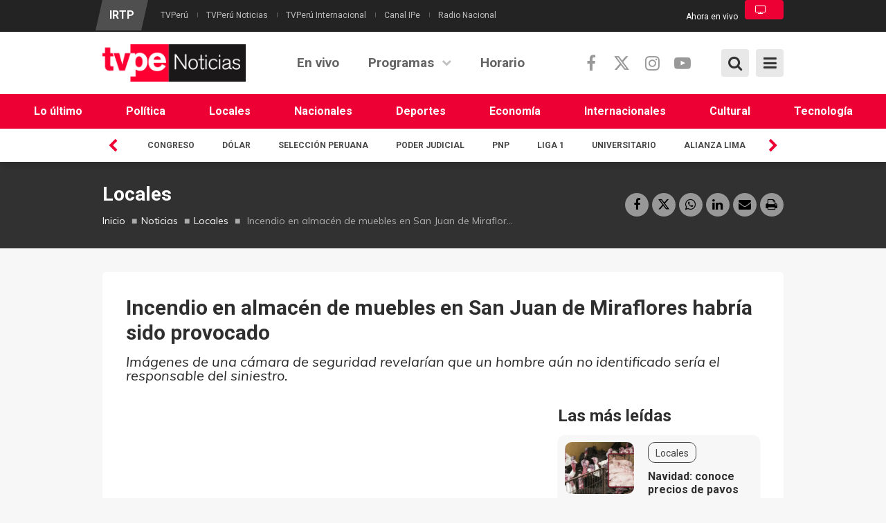

--- FILE ---
content_type: text/html; charset=utf-8
request_url: https://tvperu.gob.pe/noticias/locales/incendio-en-almacen-de-muebles-en-san-juan-de-miraflores-habria-sido-provocado
body_size: 18141
content:
<!DOCTYPE html>
<!--[if IE 7]>                  <html class="ie7 no-js" lang="es" dir="ltr"
  xmlns:content="http://purl.org/rss/1.0/modules/content/"
  xmlns:dc="http://purl.org/dc/terms/"
  xmlns:foaf="http://xmlns.com/foaf/0.1/"
  xmlns:rdfs="http://www.w3.org/2000/01/rdf-schema#"
  xmlns:sioc="http://rdfs.org/sioc/ns#"
  xmlns:sioct="http://rdfs.org/sioc/types#"
  xmlns:skos="http://www.w3.org/2004/02/skos/core#"
  xmlns:xsd="http://www.w3.org/2001/XMLSchema#">     <![endif]-->
<!--[if lte IE 8]>              <html class="ie8 no-js" lang="es" dir="ltr"
  xmlns:content="http://purl.org/rss/1.0/modules/content/"
  xmlns:dc="http://purl.org/dc/terms/"
  xmlns:foaf="http://xmlns.com/foaf/0.1/"
  xmlns:rdfs="http://www.w3.org/2000/01/rdf-schema#"
  xmlns:sioc="http://rdfs.org/sioc/ns#"
  xmlns:sioct="http://rdfs.org/sioc/types#"
  xmlns:skos="http://www.w3.org/2004/02/skos/core#"
  xmlns:xsd="http://www.w3.org/2001/XMLSchema#">     <![endif]-->
<!--[if (gte IE 9)|!(IE)]><!--> <html class="not-ie no-js" lang="es" dir="ltr"
  xmlns:content="http://purl.org/rss/1.0/modules/content/"
  xmlns:dc="http://purl.org/dc/terms/"
  xmlns:foaf="http://xmlns.com/foaf/0.1/"
  xmlns:rdfs="http://www.w3.org/2000/01/rdf-schema#"
  xmlns:sioc="http://rdfs.org/sioc/ns#"
  xmlns:sioct="http://rdfs.org/sioc/types#"
  xmlns:skos="http://www.w3.org/2004/02/skos/core#"
  xmlns:xsd="http://www.w3.org/2001/XMLSchema#">  <!--<![endif]-->
<head>
  <meta http-equiv="Content-Type" content="text/html; charset=utf-8" />
<meta name="description" content="Un incendio en un almacén de muebles movilizó a varias unidades de bomberos en el distrito de San Juan de Miraflores." />
<meta name="generator" content="Drupal 7 (https://www.drupal.org)" />
<link rel="image_src" href="https://img.youtube.com/vi/T1_V4bBf8A4/hqdefault.jpg" />
<link rel="canonical" href="https://tvperu.gob.pe/noticias/locales/incendio-en-almacen-de-muebles-en-san-juan-de-miraflores-habria-sido-provocado" />
<link rel="shortlink" href="https://tvperu.gob.pe/node/80519" />
<meta property="og:site_name" content="TVPerú" />
<meta property="og:type" content="article" />
<meta property="og:url" content="https://tvperu.gob.pe/noticias/locales/incendio-en-almacen-de-muebles-en-san-juan-de-miraflores-habria-sido-provocado" />
<meta property="og:title" content="Incendio en almacén de muebles en San Juan de Miraflores habría sido provocado" />
<meta property="og:description" content="Un incendio en un almacén de muebles movilizó a varias unidades de bomberos en el distrito de San Juan de Miraflores." />
<meta property="og:updated_time" content="2021-11-02T11:13:22-05:00" />
<meta property="og:image" content="https://img.youtube.com/vi/T1_V4bBf8A4/hqdefault.jpg" />
<meta property="og:image:url" content="https://img.youtube.com/vi/T1_V4bBf8A4/hqdefault.jpg" />
<meta property="og:image:secure_url" content="https://img.youtube.com/vi/T1_V4bBf8A4/hqdefault.jpg" />
<meta property="og:image:alt" content="Incendio en almacén de muebles en San Juan de Miraflores habría sido provocado" />
<meta name="twitter:card" content="summary_large_image" />
<meta name="twitter:creator" content="@noticias_tvperu" />
<meta name="twitter:url" content="https://tvperu.gob.pe/noticias/locales/incendio-en-almacen-de-muebles-en-san-juan-de-miraflores-habria-sido-provocado" />
<meta name="twitter:description" content="Un incendio en un almacén de muebles movilizó a varias unidades de bomberos en el distrito de San Juan de Miraflores." />
<meta name="twitter:title" content="Incendio en almacén de muebles en San Juan de Miraflores habría sido" />
<meta name="twitter:image" content="https://img.youtube.com/vi/T1_V4bBf8A4/hqdefault.jpg" />
<meta property="article:published_time" content="2021-11-02T11:13:22-05:00" />
<meta property="article:modified_time" content="2021-11-02T11:13:22-05:00" />

  <title>Incendio en almacén de muebles en San Juan de Miraflores habría sido provocado | TVPerú</title>
  <meta http-equiv="X-UA-Compatible" content="IE=edge">

  <!-- Mobile Specific Metas
  ================================================== -->
  <meta name="viewport" content="width=device-width, initial-scale=1">
  <meta name="facebook-domain-verification" content="196ag6cz9i3moh4sg6s37j0ibr18fl">

  <link type="text/css" rel="stylesheet" href="https://tvperu.gob.pe/sites/default/files/css/css_rEI_5cK_B9hB4So2yZUtr5weuEV3heuAllCDE6XsIkI.css" media="all" />
<link type="text/css" rel="stylesheet" href="https://tvperu.gob.pe/sites/default/files/css/css_ov-QKwn4zfZGutxiGI1uWGTKD5lDaznJ03vSQUzODZM.css" media="all" />
<link type="text/css" rel="stylesheet" href="https://tvperu.gob.pe/sites/default/files/css/css_PGbJgHCUCBf4dg7K9Kt8aAwsApndP4GZ9RuToPy3-Fk.css" media="all" />
<link type="text/css" rel="stylesheet" href="//fonts.googleapis.com/css?family=Roboto:400,400i,700,700i|Muli:300,400,400i,700,700i&amp;subset=latin,latin-ext" media="all" />
<link type="text/css" rel="stylesheet" href="//cdnjs.cloudflare.com/ajax/libs/font-awesome/6.5.1/css/all.min.css" media="all" />
<link type="text/css" rel="stylesheet" href="//maxcdn.bootstrapcdn.com/font-awesome/4.7.0/css/font-awesome.min.css" media="all" />
<link type="text/css" rel="stylesheet" href="https://tvperu.gob.pe/sites/default/files/css/css_yvIj25EwM5bEls_b09DxpmJHVzC-rY7rTtcUqFkAuII.css" media="all" />

  <!-- Head Libs -->
  <script src="/sites/all/themes/stability/vendor/modernizr.js"></script>

  <!--[if lt IE 9]>
    <script src="//html5shim.googlecode.com/svn/trunk/html5.js"></script>
    <script src="/sites/all/themes/stability/vendor/respond.min.js"></script>
  <![endif]-->

  <!--[if IE]>
    <link rel="stylesheet" href="/sites/all/themes/stability/css/ie.css">
  <![endif]-->

  <!-- Favicons
  ================================================== -->
    <link rel="shortcut icon" href="/sites/all/themes/stability/favicon_No.png" type="image/png" />
  <link rel="apple-touch-icon" href="/sites/all/themes/stability/images/apple-touch-icon-no.png">
  <link rel="apple-touch-icon" sizes="72x72" href="/sites/all/themes/stability/images/apple-touch-icon-72x72-no.png">
  <link rel="apple-touch-icon" sizes="114x114" href="/sites/all/themes/stability/images/apple-touch-icon-114x114-no.png">
  <link rel="apple-touch-icon" sizes="144x144" href="/sites/all/themes/stability/images/apple-touch-icon-144x144-no.png">
  
  <!-- Google Tag Manager -->
  <script>(function(w,d,s,l,i){w[l]=w[l]||[];w[l].push({'gtm.start':
  new Date().getTime(),event:'gtm.js'});var f=d.getElementsByTagName(s)[0],
  j=d.createElement(s),dl=l!='dataLayer'?'&l='+l:'';j.async=true;j.src=
  'https://www.googletagmanager.com/gtm.js?id='+i+dl;f.parentNode.insertBefore(j,f);
  })(window,document,'script','dataLayer','GTM-NM49PFD');</script>
  <!-- End Google Tag Manager -->

  <!-- metricool.com/ -->
  <script>function loadScript(a){var b=document.getElementsByTagName("head")[0],c=document.createElement("script");c.type="text/javascript",c.src="https://tracker.metricool.com/resources/be.js",c.onreadystatechange=a,c.onload=a,b.appendChild(c)}loadScript(function(){beTracker.t({hash:"3b3a50534e790e3abb3922d9ab10b5b0"})});</script>
  <!-- metricool.com -->

  <script async src="https://pagead2.googlesyndication.com/pagead/js/adsbygoogle.js?client=ca-pub-7596418520037573"
     crossorigin="anonymous"></script>

  
    <!-- Publiciad Babel Anchor -->
  <script async src="https://securepubads.g.doubleclick.net/tag/js/gpt.js"></script>
  <script>
    window.googletag = window.googletag || {cmd: []};
    var anchorSlot;
    var staticSlot;
    var anchorBottomSlot;
    googletag.cmd.push(function() {
      if (document.body.clientWidth <= 500) {
        anchorSlot = googletag.defineOutOfPageSlot(
          '/22725045473,22658432438/IRTP/tvperu.gob.pe_anchor', googletag.enums.OutOfPageFormat.BOTTOM_ANCHOR);
      } else {
        anchorBottomSlot = googletag.defineOutOfPageSlot(
          '/22725045473,22658432438/IRTP/tvperu.gob.pe_anchor', googletag.enums.OutOfPageFormat.BOTTOM_ANCHOR);
      }
      if (anchorSlot) {
        anchorSlot.setTargeting('test', 'anchor').addService(googletag.pubads());
      }
      if (anchorBottomSlot) {
       anchorBottomSlot.addService(googletag.pubads());
      }
      staticSlot = googletag.defineSlot('/22725045473,22658432438/IRTP/tvperu.gob.pe_anchor', [[728, 90], [320, 50], [320, 100]], 'static-ad-1').addService(googletag.pubads());
      googletag.pubads().enableSingleRequest();
      googletag.enableServices();
    });
  </script>
  <!-- Publiciad Babel Anchor -->

  <!-- Publiciad Babel 120x600 A -->
  <style>
  /* Set the width and height of the ad */
  #div-gpt-ad-1681151606728-1 > div {
  width: 120px;
  height: 600px;
  }
  </style>
  <script>
  window.googletag = window.googletag || {cmd: []};
  googletag.cmd.push(function() {
  googletag.defineSlot('/22725045473,22658432438/IRTP/tvperu.gob.pe_banner', [120, 600],
  'div-gpt-ad-1681151606728-1').addService(googletag.pubads());
  googletag.pubads().setTargeting('platform', 'desktop');
  googletag.pubads().set('page_url', 'https://www.tvperu.gob.pe');
  googletag.pubads().enableSingleRequest();
  googletag.enableServices();
  });
  </script>
  <!-- Publiciad Babel 120x600 A -->

  <!-- Publiciad Babel 120x600 B -->
  <style>
  /* Set the width and height of the ad */
  #div-gpt-ad-1681151606728-0 > div {
  width: 120px;
  height: 600px;
  }
  </style>
  <script>
  window.googletag = window.googletag || {cmd: []};
  googletag.cmd.push(function() {
  googletag.defineSlot('/22725045473,22658432438/IRTP/tvperu.gob.pe_banner', [120, 600],
  'div-gpt-ad-1681151606728-0').addService(googletag.pubads());
  googletag.pubads().setTargeting('platform', 'desktop');
  googletag.pubads().set('page_url', 'https://www.tvperu.gob.pe');
  googletag.pubads().enableSingleRequest();
  googletag.enableServices();
  });
  </script>
  <!-- Publiciad Babel 120x600 B -->

  <!-- Publiciad Nuria Videoo.tv -->
  <!--<script defer id="videoowall" data-id="videoowall_a083c3562de775fb79e73fc7ad765eac4d75ebe37f92358d2b9a52a6a4e7ac1b" data-cfasync="false"  src="https://static.videoo.tv/videoowall_a083c3562de775fb79e73fc7ad765eac4d75ebe37f92358d2b9a52a6a4e7ac1b.js"></script>-->
  <!-- Publiciad Nuria Videoo.tv -->
  
  <!-- Google tag (gtag.js) -->
  <script async src="https://www.googletagmanager.com/gtag/js?id=G-PMKGMW973J"></script>
  <script>
    window.dataLayer = window.dataLayer || [];
    function gtag(){dataLayer.push(arguments);}
    gtag('js', new Date());

    gtag('config', 'G-PMKGMW973J');
  </script>
  <!-- Google tag (gtag.js) -->
</head>
<body id="TVPENOTICIAS" class="html not-front not-logged-in no-sidebars page-node page-node- page-node-80519 node-type-blog">
  <!-- Google Tag Manager (noscript) -->
  <noscript><iframe src="https://www.googletagmanager.com/ns.html?id=GTM-NM49PFD"
  height="0" width="0" style="display:none;visibility:hidden"></iframe></noscript>
  <!-- End Google Tag Manager (noscript) -->
  <div id="fb-root"></div>
  <script>
    window.fbAsyncInit = function() {
      FB.init({
        appId      : '1756773091295951',
        xfbml      : true,
        version    : 'v2.6'
      });
    };
    (function(d, s, id) {
      var js, fjs = d.getElementsByTagName(s)[0];
      if (d.getElementById(id)) return;
      js = d.createElement(s); js.id = id;
      js.src = "//connect.facebook.net/es_LA/sdk.js#xfbml=1&version=v2.6&appId=1756773091295951";
      fjs.parentNode.insertBefore(js, fjs);
    }(document, 'script', 'facebook-jssdk'));
  </script>
  
      <!-- Publicidad Sunmedia -->

    <!-- Publicidad Sunmedia / End -->
  
    <!-- Publicidad Babel Anchor -->
    <script>
        googletag.cmd.push(function() {
          googletag.display(staticSlot);
        });
    </script>
    <!-- Publicidad Anchor / End -->

        <!-- Publicidad Babel Vertical -->
    <div class="publicidad_desktop publicidad_vertical_a">
      <div id='div-gpt-ad-1681151606728-1'>
        <script>
        googletag.cmd.push(function() { googletag.display('div-gpt-ad-1681151606728-1'); });
        </script>
      </div>
    </div>
    <div class="publicidad_desktop publicidad_vertical_b">
      <div id='div-gpt-ad-1681151606728-0'>
        <script>
        googletag.cmd.push(function() { googletag.display('div-gpt-ad-1681151606728-0'); });
        </script>
      </div>
    </div>
    <!-- Publicidad Vertical / End -->
      
    
<div class="site-wrapper">

    <div class="overlay"></div>
<div class="mobile-side-menu">
  <div class="mobile-search">
    <form id="search-form" action="/noticias/locales/incendio-en-almacen-de-muebles-en-san-juan-de-miraflores-habria-sido-provocado" method="post" accept-charset="UTF-8"><div><div class="container-inline">
      <h2 class="element-invisible">Formulario de búsqueda</h2>
    <div class = "input-group"><div class="form-type-textfield form-item-search-block-form form-item form-group">
  <label class="element-invisible" for="edit-search-block-form--2">Búsqueda </label>
 <input title="Escriba lo que quiere buscar." placeholder="Ingresa tu búsqueda y presiona enter…" class="form-control form-control form-text" type="text" id="edit-search-block-form--2" name="search_block_form" value="" size="15" maxlength="128" />
</div>
<div class="form-actions form-wrapper" id="edit-actions"><input class="btn btn-primary btn-icon btn btn-primary form-submit" type="submit" id="edit-submit" name="op" value="" /></div></div><input type="hidden" name="form_build_id" value="form-Cl9lXTmclh17cg7Tq-baYiHezH9vLkfec9C0OeyzE5E" />
<input type="hidden" name="form_id" value="search_block_form" />
</div>
</div></form>  </div>
  <ul data-breakpoint="992" class="flexnav">
    <li  data-id="763" data-level="1" data-type="menu_item" data-class="" data-xicon="" data-caption="" data-alignsub="" data-group="0" data-hidewcol="0" data-hidesub="0" class="tb-megamenu-item level-1 mega">
  <a href="/noticias/ultimas-noticias"  title="Lo último">
        
    Lo último      </a>
  </li>

<li  data-id="1466" data-level="1" data-type="menu_item" data-class="" data-xicon="" data-caption="" data-alignsub="" data-group="0" data-hidewcol="0" data-hidesub="0" class="tb-megamenu-item level-1 mega">
  <a href="/noticias/seccion/politica"  title="Política">
        
    Política      </a>
  </li>

<li  data-id="1467" data-level="1" data-type="menu_item" data-class="" data-xicon="" data-caption="" data-alignsub="" data-group="0" data-hidewcol="0" data-hidesub="0" class="tb-megamenu-item level-1 mega">
  <a href="/noticias/seccion/locales"  title="Locales">
        
    Locales      </a>
  </li>

<li  data-id="1468" data-level="1" data-type="menu_item" data-class="" data-xicon="" data-caption="" data-alignsub="" data-group="0" data-hidewcol="0" data-hidesub="0" class="tb-megamenu-item level-1 mega">
  <a href="/noticias/seccion/nacionales"  title="Nacionales">
        
    Nacionales      </a>
  </li>

<li  data-id="1469" data-level="1" data-type="menu_item" data-class="" data-xicon="" data-caption="" data-alignsub="" data-group="0" data-hidewcol="0" data-hidesub="0" class="tb-megamenu-item level-1 mega">
  <a href="/noticias/seccion/deportes"  title="Deportes">
        
    Deportes      </a>
  </li>

<li  data-id="1470" data-level="1" data-type="menu_item" data-class="" data-xicon="" data-caption="" data-alignsub="" data-group="0" data-hidewcol="0" data-hidesub="0" class="tb-megamenu-item level-1 mega">
  <a href="/noticias/seccion/economia"  title="Economía">
        
    Economía      </a>
  </li>

<li  data-id="1471" data-level="1" data-type="menu_item" data-class="" data-xicon="" data-caption="" data-alignsub="" data-group="0" data-hidewcol="0" data-hidesub="0" class="tb-megamenu-item level-1 mega">
  <a href="/noticias/seccion/internacionales"  title="Internacionales">
        
    Internacionales      </a>
  </li>

<li  data-id="914" data-level="1" data-type="menu_item" data-class="" data-xicon="" data-caption="" data-alignsub="" data-group="0" data-hidewcol="0" data-hidesub="0" class="tb-megamenu-item level-1 mega">
  <a href="/noticias/seccion/cultural"  title="Cultural">
        
    Cultural      </a>
  </li>

<li  data-id="1472" data-level="1" data-type="menu_item" data-class="" data-xicon="" data-caption="" data-alignsub="" data-group="0" data-hidewcol="0" data-hidesub="0" class="tb-megamenu-item level-1 mega">
  <a href="/noticias/seccion/tecnologia"  title="Tecnología">
        
    Tecnología      </a>
  </li>
    <li  data-id="710" data-level="1" data-type="menu_item" data-class="" data-xicon="" data-caption="" data-alignsub="" data-group="0" data-hidewcol="0" data-hidesub="0" class="tb-megamenu-item level-1 mega">
  <a href="/noticias/play"  title="En vivo">
        
    En vivo      </a>
  </li>

<li  data-id="773" data-level="1" data-type="menu_item" data-class="" data-xicon="" data-caption="" data-alignsub="center" data-group="0" data-hidewcol="0" data-hidesub="0" class="tb-megamenu-item level-1 mega mega-align-center dropdown">
  <a href="/noticias/programas"  class="dropdown-toggle">
        
    Programas      </a>
  <ul  data-class="" data-width="1140" style="width: 1140px;" class="row tb-megamenu-submenu dropdown-menu mega-dropdown-menu nav-child">
  <div  data-class="" data-width="6" data-hidewcol="" id="tb-megamenu-column-3" class="tb-megamenu-column col-md-6  mega-col-nav">
  <li  data-id="826" data-level="2" data-type="menu_item" data-class="" data-xicon="" data-caption="" data-alignsub="" data-group="1" data-hidewcol="0" data-hidesub="0" class="tb-megamenu-item level-2 mega mega-group">
  <a href="/noticias/categorias/informativos"  class="mega-group-title" title="Informativos">
        
    Informativos      </a>
  <ul  data-class="" data-width="" class="row tb-megamenu-submenu mega-group-ct nav-child">
  <div  data-class="" data-width="6" data-hidewcol="0" id="tb-megamenu-column-1" class="tb-megamenu-column col-md-6  mega-col-nav">
  <li  data-id="1408" data-level="3" data-type="menu_item" data-class="" data-xicon="" data-caption="" data-alignsub="" data-group="0" data-hidewcol="0" data-hidesub="0" class="tb-megamenu-item level-3 mega">
  <a href="/programas/deporte-express"  title="Deporte express">
        
    Deporte express      </a>
  </li>

<li  data-id="1331" data-level="3" data-type="menu_item" data-class="" data-xicon="" data-caption="" data-alignsub="" data-group="0" data-hidewcol="0" data-hidesub="0" class="tb-megamenu-item level-3 mega">
  <a href="/programas/dialogo-abierto"  title="Diálogo abierto">
        
    Diálogo abierto      </a>
  </li>

<li  data-id="1197" data-level="3" data-type="menu_item" data-class="" data-xicon="" data-caption="" data-alignsub="" data-group="0" data-hidewcol="0" data-hidesub="0" class="tb-megamenu-item level-3 mega">
  <a href="/programas/en-pared"  title="En pared">
        
    En pared      </a>
  </li>

<li  data-id="1137" data-level="3" data-type="menu_item" data-class="" data-xicon="" data-caption="" data-alignsub="" data-group="0" data-hidewcol="0" data-hidesub="0" class="tb-megamenu-item level-3 mega">
  <a href="/programas/geomundo"  title="Geomundo">
        
    Geomundo      </a>
  </li>
</div>

<div  data-class="" data-width="6" data-hidewcol="" id="tb-megamenu-column-2" class="tb-megamenu-column col-md-6  mega-col-nav">
  <li  data-id="825" data-level="3" data-type="menu_item" data-class="" data-xicon="" data-caption="" data-alignsub="" data-group="0" data-hidewcol="0" data-hidesub="0" class="tb-megamenu-item level-3 mega">
  <a href="/programas/jiwasanaka"  title="Jiwasanaka">
        
    Jiwasanaka      </a>
  </li>

<li  data-id="1493" data-level="3" data-type="menu_item" data-class="" data-xicon="" data-caption="" data-alignsub="" data-group="0" data-hidewcol="0" data-hidesub="0" class="tb-megamenu-item level-3 mega">
  <a href="/programas/lo-que-vale-contar"  title="Lo que vale contar">
        
    Lo que vale contar      </a>
  </li>

<li  data-id="1490" data-level="3" data-type="menu_item" data-class="" data-xicon="" data-caption="" data-alignsub="" data-group="0" data-hidewcol="0" data-hidesub="0" class="tb-megamenu-item level-3 mega">
  <a href="/programas/mercado-peruano"  title="Mercado peruano">
        
    Mercado peruano      </a>
  </li>

<li  data-id="829" data-level="3" data-type="menu_item" data-class="" data-xicon="" data-caption="" data-alignsub="" data-group="0" data-hidewcol="0" data-hidesub="0" class="tb-megamenu-item level-3 mega">
  <a href="/programas/nuqanchik"  title="Ñuqanchik">
        
    Ñuqanchik      </a>
  </li>

<li  data-id="1224" data-level="3" data-type="menu_item" data-class="" data-xicon="" data-caption="" data-alignsub="" data-group="0" data-hidewcol="0" data-hidesub="0" class="tb-megamenu-item level-3 mega">
  <a href="/programas/todo-futbol"  title="Todo fútbol">
        
    Todo fútbol      </a>
  </li>

<li  data-id="1216" data-level="3" data-type="menu_item" data-class="" data-xicon="" data-caption="" data-alignsub="" data-group="0" data-hidewcol="0" data-hidesub="0" class="tb-megamenu-item level-3 mega">
  <a href="/programas/tvperu-noticias"  title="TVPerú noticias">
        
    TVPerú noticias      </a>
  </li>
</div>
</ul>
</li>
</div>

<div  data-class="" data-width="3" data-hidewcol="" id="tb-megamenu-column-5" class="tb-megamenu-column col-md-3  mega-col-nav">
  <li  data-id="836" data-level="2" data-type="menu_item" data-class="" data-xicon="" data-caption="" data-alignsub="" data-group="1" data-hidewcol="0" data-hidesub="0" class="tb-megamenu-item level-2 mega mega-group">
  <a href="/noticias/categorias/cultural"  class="mega-group-title" title="Cultural">
        
    Cultural      </a>
  <ul  data-class="" data-width="" class="row tb-megamenu-submenu mega-group-ct nav-child">
  <div  data-class="" data-width="12" data-hidewcol="0" id="tb-megamenu-column-4" class="tb-megamenu-column   mega-col-nav">
  <li  data-id="936" data-level="3" data-type="menu_item" data-class="" data-xicon="" data-caption="" data-alignsub="" data-group="0" data-hidewcol="0" data-hidesub="0" class="tb-megamenu-item level-3 mega">
  <a href="/programas/ashi-anane"  title="Ashi añane">
        
    Ashi añane      </a>
  </li>

<li  data-id="1479" data-level="3" data-type="menu_item" data-class="" data-xicon="" data-caption="" data-alignsub="" data-group="0" data-hidewcol="0" data-hidesub="0" class="tb-megamenu-item level-3 mega">
  <a href="/programas/hora-contacto"  title="Hora contacto">
        
    Hora contacto      </a>
  </li>

<li  data-id="1489" data-level="3" data-type="menu_item" data-class="" data-xicon="" data-caption="" data-alignsub="" data-group="0" data-hidewcol="0" data-hidesub="0" class="tb-megamenu-item level-3 mega">
  <a href="/programas/miradas"  title="Miradas">
        
    Miradas      </a>
  </li>

<li  data-id="1234" data-level="3" data-type="menu_item" data-class="" data-xicon="" data-caption="" data-alignsub="" data-group="0" data-hidewcol="0" data-hidesub="0" class="tb-megamenu-item level-3 mega">
  <a href="/programas/sucedio-en-el-peru"  title="Sucedió en el Perú">
        
    Sucedió en el Perú      </a>
  </li>
</div>
</ul>
</li>
</div>

<div  data-class="" data-width="3" data-hidewcol="" id="tb-megamenu-column-7" class="tb-megamenu-column col-md-3  mega-col-nav">
  <li  data-id="832" data-level="2" data-type="menu_item" data-class="" data-xicon="" data-caption="" data-alignsub="" data-group="1" data-hidewcol="0" data-hidesub="0" class="tb-megamenu-item level-2 mega mega-group">
  <a href="/noticias/categorias/serviciopublico"  class="mega-group-title" title="Servicio público">
        
    Servicio público      </a>
  <ul  data-class="" data-width="" class="row tb-megamenu-submenu mega-group-ct nav-child">
  <div  data-class="" data-width="12" data-hidewcol="0" id="tb-megamenu-column-6" class="tb-megamenu-column   mega-col-nav">
  <li  data-id="1335" data-level="3" data-type="menu_item" data-class="" data-xicon="" data-caption="" data-alignsub="" data-group="0" data-hidewcol="0" data-hidesub="0" class="tb-megamenu-item level-3 mega">
  <a href="/programas/aliados-por-la-seguridad"  title="Aliados por la seguridad">
        
    Aliados por la seguridad      </a>
  </li>

<li  data-id="1480" data-level="3" data-type="menu_item" data-class="" data-xicon="" data-caption="" data-alignsub="" data-group="0" data-hidewcol="0" data-hidesub="0" class="tb-megamenu-item level-3 mega">
  <a href="/programas/puentes-de-fe"  title="Puentes de fe">
        
    Puentes de fe      </a>
  </li>

<li  data-id="1488" data-level="3" data-type="menu_item" data-class="" data-xicon="" data-caption="" data-alignsub="" data-group="0" data-hidewcol="0" data-hidesub="0" class="tb-megamenu-item level-3 mega">
  <a href="/programas/peru-potencia"  title="Perú potencia">
        
    Perú potencia      </a>
  </li>

<li  data-id="1030" data-level="3" data-type="menu_item" data-class="" data-xicon="" data-caption="" data-alignsub="" data-group="0" data-hidewcol="0" data-hidesub="0" class="tb-megamenu-item level-3 mega">
  <a href="/programas/sin-barreras"  title="Sin barreras">
        
    Sin barreras      </a>
  </li>
</div>
</ul>
</li>
</div>
</ul>
</li>

<li  data-id="712" data-level="1" data-type="menu_item" data-class="" data-xicon="" data-caption="" data-alignsub="" data-group="0" data-hidewcol="0" data-hidesub="0" class="tb-megamenu-item level-1 mega">
  <a href="/noticias/programacion"  title="Horario">
        
    Horario      </a>
  </li>
  </ul>
  <div class="Menu-logos">
    <div class="view view-canales view-id-canales view-display-id-block_2 view-dom-id-80e91454de5d490c4fe95e06a658e0e7">
        
  
  
        <div>
    <div>
  <a title="IRTP" href="http://www.irtp.gob.pe/"><img typeof="foaf:Image" src="https://tvperu.gob.pe/sites/default/files/styles/canal/public/logo_irtp_2023.png?itok=xWlaxWGr" width="63" height="75" alt="IRTP" title="IRTP" /></a>
</div>  </div>
  <div>
    <div>
  <a title="TVPerú" href="https://www.tvperu.gob.pe/"><img typeof="foaf:Image" src="https://tvperu.gob.pe/sites/default/files/styles/canal/public/logo_tvperu.png?itok=h6VDD1VY" width="70" height="75" alt="TVPerú" title="TVPerú" /></a>
</div>  </div>
  <div>
    <div>
  <a title="TVPerú Noticias" href="https://www.tvperu.gob.pe/noticias"><img typeof="foaf:Image" src="https://tvperu.gob.pe/sites/default/files/styles/canal/public/logo_tvperu_noticias.png?itok=EMiUpKeu" width="143" height="75" alt="TVPerú Noticias" title="TVPerú Noticias" /></a>
</div>  </div>
  <div>
    <div>
  <a title="TVPerú Internacional" href="https://www.tvperu.gob.pe/internacional"><img typeof="foaf:Image" src="https://tvperu.gob.pe/sites/default/files/styles/canal/public/logo_tvperu_internacional.png?itok=1k_aTlkO" width="181" height="75" alt="TVPerú Internacional" title="TVPerú Internacional" /></a>
</div>  </div>
  <div>
    <div>
  <a title="Canal IPe" href="https://www.canalipe.gob.pe/"><img typeof="foaf:Image" src="https://tvperu.gob.pe/sites/default/files/styles/canal/public/logo_ipe_2024_0.png?itok=3-ggkW_V" width="53" height="75" alt="Canal IPe" title="Canal IPe" /></a>
</div>  </div>
  <div>
    <div>
  <a title="Radio Nacional" href="https://www.radionacional.gob.pe/"><img typeof="foaf:Image" src="https://tvperu.gob.pe/sites/default/files/styles/canal/public/logo-radio-nacional-2023.png?itok=UT2gaaqq" width="148" height="75" alt="Radio Nacional" title="Radio Nacional" /></a>
</div>  </div>
  
  
  
  
  
  
</div>  </div>
  <div class="list-menu-mobile">
    <ul class="menu"><li class="first leaf"><a href="https://www.gob.pe/institucion/irtp/institucional" title="">Información institucional</a></li>
<li class="leaf"><a href="https://www.gob.pe/53209-area-comercial" title="">Área comercial</a></li>
<li class="leaf"><a href="https://www.irtp.gob.pe/nuestros-medios" title="">Nuestros medios</a></li>
<li class="leaf"><a href="/contactenos" title="">Contáctenos</a></li>
<li class="last leaf"><a href="/terminosycondiciones" title="">Términos y condiciones</a></li>
</ul>  </div>
  <div class="social_mobile">
    <div class="row">
      <div class="col-xs-4">
        <h3>Síguenos</h3>
      </div>
      <div class="col-xs-8">
        <ul class="social-links social-links__dark">
          <li><a href="https://www.facebook.com/noticias.tvperu/" class="facebook"><i class="fa fa-facebook"></i></a></li>
          <li><a href="https://twitter.com/noticias_tvperu/" class="twitter"><i class="fa-brands fa-x-twitter"></i></a></li>
          <li><a href="https://www.youtube.com/TVPeru7/" class="youtube"><i class="fa fa-youtube-play"></i></a></li>
        </ul>
      </div>
    </div>
  </div>
</div>

<header class="header header-default">
  <div class="header-top">
    <div class="container">

      <div class="header-top-left">
        <h4><a href="http://www.irtp.gob.pe/">IRTP</a></h4>
        <ul><li class="first leaf"><a href="https://www.tvperu.gob.pe/" title="">TVPerú</a></li>
<li class="leaf"><a href="https://www.tvperu.gob.pe/noticias" title="">TVPerú Noticias</a></li>
<li class="leaf"><a href="https://www.tvperu.gob.pe/internacional" title="">TVPerú Internacional</a></li>
<li class="leaf"><a href="https://www.canalipe.gob.pe/" title="">Canal IPe</a></li>
<li class="last leaf"><a href="https://www.radionacional.gob.pe/" title="">Radio Nacional</a></li>
</ul>      </div>
      <div class="header-top-right">
        <span>Ahora en vivo</span><a href="/noticias/play" class="header-top-right-play"><i class="fa fa-television" aria-hidden="true"></i></a>      </div>

    </div>
  </div>

  <div class="header-main">
    <div class="container">

      <!-- Logo -->
      <div class="logo">
                  <a href="/noticias"><img src="/sites/all/themes/stability/images/logo_TVPENOTICIAS.png" alt=""></a>
                <!--<p class="tagline"></p>-->
      </div>
      <!-- Logo / End -->

      <!--<button type="button" class="navbar-toggle">
        <i class="fa fa-bars"></i>
      </button>-->

      <!-- Bottom Extras -->
      <div class="btn-extras">
        <a class="btn-menu"><i class="fa fa-bars" aria-hidden="true"></i><i class="icon-close" aria-hidden="true"></i></a>
        <a class="btn-box-menu"><i class="fa fa-bars" aria-hidden="true"></i><i class="icon-close" aria-hidden="true"></i></a>
      </div>
      <div class="btn-extras">
        <a class="btn-search"><i class="fa fa-search" aria-hidden="true"></i><i class="icon-close" aria-hidden="true"></i></a>
      </div>
      <!-- Bottom Extras / End -->

      <!-- Social Media -->
      <div class="social-media">
        <ul class="">
          <li><a href="https://www.facebook.com/noticias.tvperu/" class="facebook"><i class="fa fa-facebook"></i></a></li>
          <li><a href="https://twitter.com/noticias_tvperu/" class="twitter"><i class="fa-brands fa-x-twitter"></i></a></li>
          <li><a href="https://www.instagram.com/tvperunoticias/" class="instagram"><i class="fa fa-instagram"></i></a></li>
          <li><a href="https://www.youtube.com/TVPeru7/" class="youtube"><i class="fa fa-youtube-play"></i></a></li>
        </ul>
      </div>
      <!-- Social Media / End -->

      <!-- Navigation -->
      <nav class="nav-main">
        <ul data-breakpoint="992" class="flexnav">
         <li  data-id="710" data-level="1" data-type="menu_item" data-class="" data-xicon="" data-caption="" data-alignsub="" data-group="0" data-hidewcol="0" data-hidesub="0" class="tb-megamenu-item level-1 mega">
  <a href="/noticias/play"  title="En vivo">
        
    En vivo      </a>
  </li>

<li  data-id="773" data-level="1" data-type="menu_item" data-class="" data-xicon="" data-caption="" data-alignsub="center" data-group="0" data-hidewcol="0" data-hidesub="0" class="tb-megamenu-item level-1 mega mega-align-center dropdown">
  <a href="/noticias/programas"  class="dropdown-toggle">
        
    Programas      </a>
  <ul  data-class="" data-width="1140" style="width: 1140px;" class="row tb-megamenu-submenu dropdown-menu mega-dropdown-menu nav-child">
  <div  data-class="" data-width="6" data-hidewcol="" id="tb-megamenu-column-10" class="tb-megamenu-column col-md-6  mega-col-nav">
  <li  data-id="826" data-level="2" data-type="menu_item" data-class="" data-xicon="" data-caption="" data-alignsub="" data-group="1" data-hidewcol="0" data-hidesub="0" class="tb-megamenu-item level-2 mega mega-group">
  <a href="/noticias/categorias/informativos"  class="mega-group-title" title="Informativos">
        
    Informativos      </a>
  <ul  data-class="" data-width="" class="row tb-megamenu-submenu mega-group-ct nav-child">
  <div  data-class="" data-width="6" data-hidewcol="0" id="tb-megamenu-column-8" class="tb-megamenu-column col-md-6  mega-col-nav">
  <li  data-id="1408" data-level="3" data-type="menu_item" data-class="" data-xicon="" data-caption="" data-alignsub="" data-group="0" data-hidewcol="0" data-hidesub="0" class="tb-megamenu-item level-3 mega">
  <a href="/programas/deporte-express"  title="Deporte express">
        
    Deporte express      </a>
  </li>

<li  data-id="1331" data-level="3" data-type="menu_item" data-class="" data-xicon="" data-caption="" data-alignsub="" data-group="0" data-hidewcol="0" data-hidesub="0" class="tb-megamenu-item level-3 mega">
  <a href="/programas/dialogo-abierto"  title="Diálogo abierto">
        
    Diálogo abierto      </a>
  </li>

<li  data-id="1197" data-level="3" data-type="menu_item" data-class="" data-xicon="" data-caption="" data-alignsub="" data-group="0" data-hidewcol="0" data-hidesub="0" class="tb-megamenu-item level-3 mega">
  <a href="/programas/en-pared"  title="En pared">
        
    En pared      </a>
  </li>

<li  data-id="1137" data-level="3" data-type="menu_item" data-class="" data-xicon="" data-caption="" data-alignsub="" data-group="0" data-hidewcol="0" data-hidesub="0" class="tb-megamenu-item level-3 mega">
  <a href="/programas/geomundo"  title="Geomundo">
        
    Geomundo      </a>
  </li>
</div>

<div  data-class="" data-width="6" data-hidewcol="" id="tb-megamenu-column-9" class="tb-megamenu-column col-md-6  mega-col-nav">
  <li  data-id="825" data-level="3" data-type="menu_item" data-class="" data-xicon="" data-caption="" data-alignsub="" data-group="0" data-hidewcol="0" data-hidesub="0" class="tb-megamenu-item level-3 mega">
  <a href="/programas/jiwasanaka"  title="Jiwasanaka">
        
    Jiwasanaka      </a>
  </li>

<li  data-id="1493" data-level="3" data-type="menu_item" data-class="" data-xicon="" data-caption="" data-alignsub="" data-group="0" data-hidewcol="0" data-hidesub="0" class="tb-megamenu-item level-3 mega">
  <a href="/programas/lo-que-vale-contar"  title="Lo que vale contar">
        
    Lo que vale contar      </a>
  </li>

<li  data-id="1490" data-level="3" data-type="menu_item" data-class="" data-xicon="" data-caption="" data-alignsub="" data-group="0" data-hidewcol="0" data-hidesub="0" class="tb-megamenu-item level-3 mega">
  <a href="/programas/mercado-peruano"  title="Mercado peruano">
        
    Mercado peruano      </a>
  </li>

<li  data-id="829" data-level="3" data-type="menu_item" data-class="" data-xicon="" data-caption="" data-alignsub="" data-group="0" data-hidewcol="0" data-hidesub="0" class="tb-megamenu-item level-3 mega">
  <a href="/programas/nuqanchik"  title="Ñuqanchik">
        
    Ñuqanchik      </a>
  </li>

<li  data-id="1224" data-level="3" data-type="menu_item" data-class="" data-xicon="" data-caption="" data-alignsub="" data-group="0" data-hidewcol="0" data-hidesub="0" class="tb-megamenu-item level-3 mega">
  <a href="/programas/todo-futbol"  title="Todo fútbol">
        
    Todo fútbol      </a>
  </li>

<li  data-id="1216" data-level="3" data-type="menu_item" data-class="" data-xicon="" data-caption="" data-alignsub="" data-group="0" data-hidewcol="0" data-hidesub="0" class="tb-megamenu-item level-3 mega">
  <a href="/programas/tvperu-noticias"  title="TVPerú noticias">
        
    TVPerú noticias      </a>
  </li>
</div>
</ul>
</li>
</div>

<div  data-class="" data-width="3" data-hidewcol="" id="tb-megamenu-column-12" class="tb-megamenu-column col-md-3  mega-col-nav">
  <li  data-id="836" data-level="2" data-type="menu_item" data-class="" data-xicon="" data-caption="" data-alignsub="" data-group="1" data-hidewcol="0" data-hidesub="0" class="tb-megamenu-item level-2 mega mega-group">
  <a href="/noticias/categorias/cultural"  class="mega-group-title" title="Cultural">
        
    Cultural      </a>
  <ul  data-class="" data-width="" class="row tb-megamenu-submenu mega-group-ct nav-child">
  <div  data-class="" data-width="12" data-hidewcol="0" id="tb-megamenu-column-11" class="tb-megamenu-column   mega-col-nav">
  <li  data-id="936" data-level="3" data-type="menu_item" data-class="" data-xicon="" data-caption="" data-alignsub="" data-group="0" data-hidewcol="0" data-hidesub="0" class="tb-megamenu-item level-3 mega">
  <a href="/programas/ashi-anane"  title="Ashi añane">
        
    Ashi añane      </a>
  </li>

<li  data-id="1479" data-level="3" data-type="menu_item" data-class="" data-xicon="" data-caption="" data-alignsub="" data-group="0" data-hidewcol="0" data-hidesub="0" class="tb-megamenu-item level-3 mega">
  <a href="/programas/hora-contacto"  title="Hora contacto">
        
    Hora contacto      </a>
  </li>

<li  data-id="1489" data-level="3" data-type="menu_item" data-class="" data-xicon="" data-caption="" data-alignsub="" data-group="0" data-hidewcol="0" data-hidesub="0" class="tb-megamenu-item level-3 mega">
  <a href="/programas/miradas"  title="Miradas">
        
    Miradas      </a>
  </li>

<li  data-id="1234" data-level="3" data-type="menu_item" data-class="" data-xicon="" data-caption="" data-alignsub="" data-group="0" data-hidewcol="0" data-hidesub="0" class="tb-megamenu-item level-3 mega">
  <a href="/programas/sucedio-en-el-peru"  title="Sucedió en el Perú">
        
    Sucedió en el Perú      </a>
  </li>
</div>
</ul>
</li>
</div>

<div  data-class="" data-width="3" data-hidewcol="" id="tb-megamenu-column-14" class="tb-megamenu-column col-md-3  mega-col-nav">
  <li  data-id="832" data-level="2" data-type="menu_item" data-class="" data-xicon="" data-caption="" data-alignsub="" data-group="1" data-hidewcol="0" data-hidesub="0" class="tb-megamenu-item level-2 mega mega-group">
  <a href="/noticias/categorias/serviciopublico"  class="mega-group-title" title="Servicio público">
        
    Servicio público      </a>
  <ul  data-class="" data-width="" class="row tb-megamenu-submenu mega-group-ct nav-child">
  <div  data-class="" data-width="12" data-hidewcol="0" id="tb-megamenu-column-13" class="tb-megamenu-column   mega-col-nav">
  <li  data-id="1335" data-level="3" data-type="menu_item" data-class="" data-xicon="" data-caption="" data-alignsub="" data-group="0" data-hidewcol="0" data-hidesub="0" class="tb-megamenu-item level-3 mega">
  <a href="/programas/aliados-por-la-seguridad"  title="Aliados por la seguridad">
        
    Aliados por la seguridad      </a>
  </li>

<li  data-id="1480" data-level="3" data-type="menu_item" data-class="" data-xicon="" data-caption="" data-alignsub="" data-group="0" data-hidewcol="0" data-hidesub="0" class="tb-megamenu-item level-3 mega">
  <a href="/programas/puentes-de-fe"  title="Puentes de fe">
        
    Puentes de fe      </a>
  </li>

<li  data-id="1488" data-level="3" data-type="menu_item" data-class="" data-xicon="" data-caption="" data-alignsub="" data-group="0" data-hidewcol="0" data-hidesub="0" class="tb-megamenu-item level-3 mega">
  <a href="/programas/peru-potencia"  title="Perú potencia">
        
    Perú potencia      </a>
  </li>

<li  data-id="1030" data-level="3" data-type="menu_item" data-class="" data-xicon="" data-caption="" data-alignsub="" data-group="0" data-hidewcol="0" data-hidesub="0" class="tb-megamenu-item level-3 mega">
  <a href="/programas/sin-barreras"  title="Sin barreras">
        
    Sin barreras      </a>
  </li>
</div>
</ul>
</li>
</div>
</ul>
</li>

<li  data-id="712" data-level="1" data-type="menu_item" data-class="" data-xicon="" data-caption="" data-alignsub="" data-group="0" data-hidewcol="0" data-hidesub="0" class="tb-megamenu-item level-1 mega">
  <a href="/noticias/programacion"  title="Horario">
        
    Horario      </a>
  </li>
        </ul>
      </nav>
      <!-- Navigation / End -->
    </div>
    <!-- Menu Prensa -->
    <div class="menu-prensa">
      <div class="container-fluid">
        <div class="row">
          <ul data-breakpoint="992" class="">
           <li  data-id="763" data-level="1" data-type="menu_item" data-class="" data-xicon="" data-caption="" data-alignsub="" data-group="0" data-hidewcol="0" data-hidesub="0" class="tb-megamenu-item level-1 mega">
  <a href="/noticias/ultimas-noticias"  title="Lo último">
        
    Lo último      </a>
  </li>

<li  data-id="1466" data-level="1" data-type="menu_item" data-class="" data-xicon="" data-caption="" data-alignsub="" data-group="0" data-hidewcol="0" data-hidesub="0" class="tb-megamenu-item level-1 mega">
  <a href="/noticias/seccion/politica"  title="Política">
        
    Política      </a>
  </li>

<li  data-id="1467" data-level="1" data-type="menu_item" data-class="" data-xicon="" data-caption="" data-alignsub="" data-group="0" data-hidewcol="0" data-hidesub="0" class="tb-megamenu-item level-1 mega">
  <a href="/noticias/seccion/locales"  title="Locales">
        
    Locales      </a>
  </li>

<li  data-id="1468" data-level="1" data-type="menu_item" data-class="" data-xicon="" data-caption="" data-alignsub="" data-group="0" data-hidewcol="0" data-hidesub="0" class="tb-megamenu-item level-1 mega">
  <a href="/noticias/seccion/nacionales"  title="Nacionales">
        
    Nacionales      </a>
  </li>

<li  data-id="1469" data-level="1" data-type="menu_item" data-class="" data-xicon="" data-caption="" data-alignsub="" data-group="0" data-hidewcol="0" data-hidesub="0" class="tb-megamenu-item level-1 mega">
  <a href="/noticias/seccion/deportes"  title="Deportes">
        
    Deportes      </a>
  </li>

<li  data-id="1470" data-level="1" data-type="menu_item" data-class="" data-xicon="" data-caption="" data-alignsub="" data-group="0" data-hidewcol="0" data-hidesub="0" class="tb-megamenu-item level-1 mega">
  <a href="/noticias/seccion/economia"  title="Economía">
        
    Economía      </a>
  </li>

<li  data-id="1471" data-level="1" data-type="menu_item" data-class="" data-xicon="" data-caption="" data-alignsub="" data-group="0" data-hidewcol="0" data-hidesub="0" class="tb-megamenu-item level-1 mega">
  <a href="/noticias/seccion/internacionales"  title="Internacionales">
        
    Internacionales      </a>
  </li>

<li  data-id="914" data-level="1" data-type="menu_item" data-class="" data-xicon="" data-caption="" data-alignsub="" data-group="0" data-hidewcol="0" data-hidesub="0" class="tb-megamenu-item level-1 mega">
  <a href="/noticias/seccion/cultural"  title="Cultural">
        
    Cultural      </a>
  </li>

<li  data-id="1472" data-level="1" data-type="menu_item" data-class="" data-xicon="" data-caption="" data-alignsub="" data-group="0" data-hidewcol="0" data-hidesub="0" class="tb-megamenu-item level-1 mega">
  <a href="/noticias/seccion/tecnologia"  title="Tecnología">
        
    Tecnología      </a>
  </li>
          </ul>
        </div>
      </div>
    </div>
    <!-- Menu Prensa / End -->
  </div>
  <!-- Search -->
  <div class="search-flyout">
    <div class="container">
        <form id="search-form" action="/noticias/locales/incendio-en-almacen-de-muebles-en-san-juan-de-miraflores-habria-sido-provocado" method="post" accept-charset="UTF-8"><div><div class="container-inline">
      <h2 class="element-invisible">Formulario de búsqueda</h2>
    <div class = "input-group"><div class="form-type-textfield form-item-search-block-form form-item form-group">
  <label class="element-invisible" for="edit-search-block-form--4">Búsqueda </label>
 <input title="Escriba lo que quiere buscar." placeholder="Ingresa tu búsqueda y presiona enter…" class="form-control form-control form-text" type="text" id="edit-search-block-form--4" name="search_block_form" value="" size="15" maxlength="128" />
</div>
<div class="form-actions form-wrapper" id="edit-actions--2"><input class="btn btn-primary btn-icon btn btn-primary form-submit" type="submit" id="edit-submit--2" name="op" value="" /></div></div><input type="hidden" name="form_build_id" value="form-fLDknPloEIgdPlKNWVJ2fBBUpSzv1T30uoFKLTsno2A" />
<input type="hidden" name="form_id" value="search_block_form" />
</div>
</div></form>    </div>
  </div>
  <!-- Search / End -->
  <!-- Box Menu -->
  <div class="box-menu">
    <div class="container">
      <div class="row">
        <div class="col-lg-4 col-md-4">
    <div class="canales-box">
      <div class="row">
        <div class="col-lg-12">
          <a href="http://www.irtp.gob.pe/" title="IRTP">
            <img src="/sites/default/files/styles/canal/public/logo_irtp_2023.png?itok=Ig4fDkId" border="0">
          </a>
          <hr>
        </div>
      </div>
      <div class="row box-img">
        <div class="col-lg-6 col-md-12">
          <a href="https://www.tvperu.gob.pe/" title="TVPerú">
            <img src="/sites/default/files/styles/canal/public/logo_tvperu.png?itok=pgQqDV-r" border="0">
          </a>
          <a href="https://www.tvperu.gob.pe/noticias" title="TVPerú Noticias">
            <img src="/sites/default/files/styles/canal/public/logo_tvperu_noticias.png?itok=sXoItiyc" border="0">
          </a>
          <a href="https://www.tvperu.gob.pe/internacional" title="TVPerú Internacional">
            <img src="/sites/default/files/styles/canal/public/logo_tvperu_internacional.png?itok=118YFnQ9" border="0">
           </a>
          <a href="http://www.canalipe.tv/">
            <img src="/sites/default/files/styles/canal/public/logo_ipe_2024_0.png?itok=TolGoJx6" border="0">
          </a>
        </div>
        <div class="col-lg-6 hidden-md text-right">
          <a href="http://www.radionacional.com.pe/" title="Radio Nacional">
            <img src="/sites/default/files/styles/canal/public/logo-radio-nacional-2023.png?itok=veWVqGK0" border="0">
          </a>
        </div>
        <div class="col-lg-6 hidden-lg">
          <a href="http://www.radionacional.com.pe/" title="Radio Nacional">
            <img src="/sites/default/files/styles/canal/public/logo-radio-nacional-2023.png?itok=veWVqGK0" border="0">
          </a>
        </div>
      </div>
    </div>
  </div>
  <div class="col-lg-8 col-md-8">
    <div class="content-box">
      <div class="row">
        <div class="col-lg-9 col-md-9">
          <h3><a href="/noticias/programas" title="Programas">Programas</a></h3>
          <div class="row">
            <div class="col-lg-4 col-md-4">
              <h4>Informativos</h4>
              <ul class="category">
                <li><a href="/programas/deporte-express" title="Deporte Express">Deporte Express</a></li>
                <li><a href="/programas/dialogo-abierto" title="Diálogo abierto">Diálogo abierto</a></li>
                <li><a href="/programas/en-pared" title="En pared">En pared</a></li>
                <li><a href="/programas/geomundo" title="Especiales TVPerú">GeoMundo</a></li>
                <li><a href="/programas/jiwasanaka" title="Jiwasanaka">Jiwasanaka</a></li>
                <li><a href="/programas/lo-que-vale-contar" title="Lo que vale contar">Lo que vale contar</a></li>
                <li><a href="/programas/mercado-peruano" title="Mercado peruano">Mercado peruano</a></li>
                <li><a href="/programas/nuqanchik" title="Ñuqanchik">Ñuqanchik</a></li>
                <li><a href="/programas/todo-futbol" title="Todo Fútbol">Todo Fútbol</a></li>
                <li><a href="/programas/tvperu-noticias" title="TVPerú Noticias">TVPerú Noticias</a></li>
              </ul>
            </div>
            <div class="col-lg-4 col-md-4">
              <h4>Cultural</h4>
              <ul class="category">
                <li><a href="/programas/ashi-anane" title="Ashi Añane">Ashi Añane</a></li>
                <li><a href="/programas/hora-contacto" title="Hora contacto">Hora contacto</a></li>
                <li><a href="/programas/miradas" title="Miradas">Miradas</a></li>
                <li><a href="/programas/sucedio-en-el-peru" title="Sucedió en el Perú">Sucedió en el Perú</a></li>
              </ul>
            </div>
            <div class="col-lg-4 col-md-4">
              <h4>Servicio público</h4>
              <ul class="category">
              <li><a href="/programas/aliados-por-la-seguridad" title="Aliados por la seguridad">Aliados por la seguridad</a></li>
                <li><a href="/programas/peru-potencia" title="Perú potencia">Perú potencia</a></li>
                <li><a href="/programas/puentes-de-fe" title="Puentes de fe">Puentes de fe</a></li>
                <li><a href="/programas/sin-barreras" title="Sin Barreras">Sin Barreras</a></li>
              </ul>
            </div>
          </div>
        </div>
        <div class="col-lg-3 col-md-3">
          <div class="row">
            <div class="col-lg-12">
              <h3><a href="/play" title="TVPerú Play">TVPerú Play</a></h3>
              <ul>
                <li><a href="/noticias/play" title="TVPerú Noticias">Transmisión en vivo</a></li>
              </ul>
              <h3><a href="/programacion" title="Horarios">Horario</a></h3>
              <ul>
                <li><a href="/noticias/programacion" title="TVPerú Noticias">Programación TVPerú Noticias</a></li>
              </ul>
              <h3><a href="/noticias/ultimas-noticias" title="Últimas noticias">Últimas noticias</a></h3>
              <ul>
                <li><a href="/noticias/categorias/informativos" title="Informativos">Programas Informativos</a></li>
                <li><a href="/noticias/categorias/serviciopublico" title="Servicio Público">Programas de Servicio Público</a></li>
                <li><a href="/noticias/categorias/cultural" title="Cultural">Programas Culturales</a></li>
                <li><a href="/noticias/categorias/entretenimiento" title="Entretenimiento">Programas de Entretenimiento</a></li>
              </ul>
            </div>
          </div>
        </div>
      </div>
    </div>
  </div>      </div>
    </div>
  </div>
  <!-- Box Menu / End -->
</header>
<div class="etiquetas-content">
  <div class="container">
    <div class="row">
      <div class="col-md-12">
        <div class="view view-etiquetas-noticias view-id-etiquetas_noticias view-display-id-block view-dom-id-da1739fcce41a7f85bc4e4267a4107a7">
        
  
  
      <div class="tags">
  <div class="arrow-left tags-left">
    <a><i class="fa fa-chevron-left" aria-hidden="true"></i>
    </a>
  </div>
  <div class="arrow-right tags-right">
    <a><i class="fa fa-chevron-right" aria-hidden="true"></i>
    </a>
  </div>
  <div class="slick-tags">
  <div>
      <div class="tags-item">
  
          <a href="/noticias/tags/congreso" typeof="skos:Concept" property="rdfs:label skos:prefLabel" datatype="">Congreso</a>    </div>
  </div>
  <div>
      <div class="tags-item">
  
          <a href="/noticias/tags/dolar" typeof="skos:Concept" property="rdfs:label skos:prefLabel" datatype="">Dólar</a>    </div>
  </div>
  <div>
      <div class="tags-item">
  
          <a href="/noticias/tags/seleccion-peruana" typeof="skos:Concept" property="rdfs:label skos:prefLabel" datatype="">Selección Peruana</a>    </div>
  </div>
  <div>
      <div class="tags-item">
  
          <a href="/noticias/tags/poder-judicial-0" typeof="skos:Concept" property="rdfs:label skos:prefLabel" datatype="">Poder Judicial</a>    </div>
  </div>
  <div>
      <div class="tags-item">
  
          <a href="/noticias/tags/pnp" typeof="skos:Concept" property="rdfs:label skos:prefLabel" datatype="">PNP</a>    </div>
  </div>
  <div>
      <div class="tags-item">
  
          <a href="/noticias/tags/liga-1" typeof="skos:Concept" property="rdfs:label skos:prefLabel" datatype="">Liga 1</a>    </div>
  </div>
  <div>
      <div class="tags-item">
  
          <a href="/noticias/tags/universitario" typeof="skos:Concept" property="rdfs:label skos:prefLabel" datatype="">Universitario</a>    </div>
  </div>
  <div>
      <div class="tags-item">
  
          <a href="/noticias/tags/alianza-lima" typeof="skos:Concept" property="rdfs:label skos:prefLabel" datatype="">Alianza Lima</a>    </div>
  </div>
  <div>
      <div class="tags-item">
  
          <a href="/noticias/tags/jose-jeri-ore" typeof="skos:Concept" property="rdfs:label skos:prefLabel" datatype="">José Jerí Oré</a>    </div>
  </div>
  </div>
</div>  
  
  
  
  
  
</div>      </div>
    </div>
  </div>
</div>
  <div class="main" role="main">
    <section class="page-heading sub-header-blog">
  <div class="container">
    <div class="row">
      <div class="col-md-8 col-sm-12">
                        <h1><a href="/noticias/seccion/locales">Locales</a></h1>
                        <ul class="breadcrumb">
          <li class="first"><a href="/">Inicio</a></li>
          <li><a href="/noticias" title="">Noticias</a></li>
                    <li><a href="/noticias/seccion/locales">Locales</a></li>
                    <li class="last">
            Incendio en almacén de muebles en San Juan de Miraflor...          </li>
        </ul>
      </div>
      <div class="col-md-4 col-sm-12">
        <ul class="share-social">
  		<li><a href="javascript:popupWin('https://www.facebook.com/sharer/sharer.php?u=https://www.tvperu.gob.pe/noticias/locales/incendio-en-almacen-de-muebles-en-san-juan-de-miraflores-habria-sido-provocado');" rel="noindex, nofollow"><i class="fa fa-facebook"></i></a></li><li><a href="javascript:popupWin('https://twitter.com/share?url=https://www.tvperu.gob.pe/noticias/locales/incendio-en-almacen-de-muebles-en-san-juan-de-miraflores-habria-sido-provocado&text=Incendio en almacén de muebles en San Juan de Miraflores habría sido provocado');" rel="noindex, nofollow"><i class="fa-brands fa-x-twitter"></i></a></li><li><a href="https://wa.me/?text=https://www.tvperu.gob.pe/noticias/locales/incendio-en-almacen-de-muebles-en-san-juan-de-miraflores-habria-sido-provocado" target="_blank" rel="noindex, nofollow"><i class="fa fa-whatsapp"></i></a></li><li><a href="javascript:popupWin('https://www.linkedin.com/shareArticle?mini=true&url=https://www.tvperu.gob.pe/noticias/locales/incendio-en-almacen-de-muebles-en-san-juan-de-miraflores-habria-sido-provocado&title=Incendio en almacén de muebles en San Juan de Miraflores habría sido provocado&summary=&source=');" rel="noindex, nofollow"><i class="fa fa-linkedin"></i></a></li><li><a href="/compartir?URL=https://www.tvperu.gob.pe/noticias/locales/incendio-en-almacen-de-muebles-en-san-juan-de-miraflores-habria-sido-provocado&TEMA=Incendio en almacén de muebles en San Juan de Miraflores habría sido provocado" target="_blank"><i class="fa fa-envelope"></i></a></li><li><a href="javascript:window.print();"><i class="fa fa-print"></i></a></li>
	</ul>      </div>
    </div>
  </div>
</section>
          <div  class="nd-region">
         
      <div class = "container">
        <div  id="Content" class="row">     
                                                                          <div  id="content" class="col-md-12 ">
                                              
<div class="row-white note pb-14">
  <div class="col-md-12">
    <!--<h2>
      <a href="/noticias/seccion/locales" typeof="skos:Concept" property="rdfs:label skos:prefLabel" datatype="">Locales</a>    </h2>-->
    <h1>Incendio en almacén de muebles en San Juan de Miraflores habría sido provocado</h1>
    <div class="bajada">
    Imágenes de una cámara de seguridad revelarían que un hombre aún no identificado sería el responsable del siniestro.    </div>
  </div>
    <div class="col-md-8">
          <div id="myWrapperYoutube">
        <iframe src="https://www.youtube.com/embed/T1_V4bBf8A4" frameborder="0" width="100%" height="438" webkitAllowFullScreen mozallowfullscreen allowFullScreen></iframe>
        <img src="https://img.youtube.com/vi/T1_V4bBf8A4/hqdefault.jpg" class="hidden">
      </div>
        <div class="img-note-alt">
        </div>
          <div class="news-date">
        <span class="date-display-single" property="dc:date" datatype="xsd:dateTime" content="2021-11-02T11:09:00-05:00">11:09 horas - Martes, 2 Noviembre 2021</span>      </div>
      <div class="paragraph mt-20">
        <p><span style="font-size:16px">Un <a href="https://www.tvperu.gob.pe/search/node/incendio">incendio</a> en un almacén de muebles movilizó a varias unidades de bomberos en el distrito de <a href="https://www.tvperu.gob.pe/noticias/tags/SJM">San Juan de Miraflores</a>. </span></p>
<p><span style="font-size:16px">Las imágenes de una cámara de seguridad revelarían que un hombre aún no identificado sería el responsable del siniestro.</span></p>
<p class="rtecenter"><a href="https://www.tvperu.gob.pe/noticias/locales/anuncian-paro-de-transportistas-para-el-8-de-noviembre"><span style="font-size:18px">[Lee también: Anuncian paro de transportistas para el 8 de noviembre]</span></a></p>
<p><span style="font-size:16px">En las imágenes se aprecia cómo un individuo de polo oscuro y pantalón crema se acerca al local con una bolsa en la mano. Segundos después enciende un dispositivo y lo lanza sobre el techo del depósito para luego desaparecer de la escena.</span></p>
<p><span style="font-size:16px">Debido a las intensas llamas seis unidades de bomberos acudieron al llamado de emergencia por parte de los vecinos. No se registraron pérdidas humanas.</span></p>
<p><span style="font-size:16px">El almacén ubicado en la cuadra uno de la calle La Cantera, estaba abarrotado de muebles y la mitad quedó reducido a cenizas generando grandes pérdidas económicas.</span></p>
<p><span style="font-size:16px">Personal de fiscalización de la municipalidad de <a href="http://www.tvperu.gob.pe/noticias/tags/SJM">San Juan de Miraflores</a> señaló que en tres ocasiones este local ha sido clausurado por no contar con licencia de funcionamiento.</span></p>
<p><span style="font-size:16px">Con las imágenes registradas, las autoridades iniciarán las investigaciones para identificar al responsable.</span></p>
      </div>
          <hr class="lg">
          <div class="list_tags">
        <a href="/noticias/tags/sjm">SJM</a><a href="/noticias/tags/bomberos">Bomberos</a>      </div>
        <!-- Format : Parallax-Desktop (784x250) -->
    <div class="text-center publicidad_desktop">
      <script type="application/javascript" src="https://ced.sascdn.com/tag/4544/smart.js" async></script>
      <div id="sas_119878"></div>
      <script type="application/javascript">
          var sas = sas || {};
          sas.cmd = sas.cmd || [];
          sas.cmd.push(
              function () {
                  sas.call(
                      { siteId: 577321, pageId: 1747512, formatId: 119878, tagId: "sas_119878" },
                      { networkId: 4544, domain: "https://prg.smartadserver.com" /*, onNoad: function() {} */ }
                  );
              }
          );
      </script>
    </div>
    <div class="text-center publicidad_mobile">
      <script type="application/javascript" src="https://ced.sascdn.com/tag/4544/smart.js" async></script>
      <div id="sas_119879"></div>
      <script type="application/javascript">
          var sas = sas || {};
          sas.cmd = sas.cmd || [];
          sas.cmd.push(
              function () {
                  sas.call(
                      { siteId: 577321, pageId: 1747512, formatId: 119879, tagId: "sas_119879" },
                      { networkId: 4544, domain: "https://prg.smartadserver.com" /*, onNoad: function() {} */ }
                  );
              }
          );
      </script>
    </div>
    <!-- Format : Parallax-Desktop (784x250) -->
  </div>
  <div class="col-md-4">
    <hr class="lg visible-sm visible-xs">
            <!-- Format : VideoInline-Desktop (1x1) -->
      <div class="text-center publicidad_desktop">
        <script type="application/javascript" src="https://ced.sascdn.com/tag/4544/smart.js" async></script>
        <div id="sas_119880"></div>
        <script type="application/javascript">
            var sas = sas || {};
            sas.cmd = sas.cmd || [];
            sas.cmd.push(
                function () {
                    sas.call(
                        { siteId: 577321, pageId: 1747512, formatId: 119880, tagId: "sas_119880" },
                        { networkId: 4544, domain: "https://prg.smartadserver.com" /*, onNoad: function() {} */ }
                    );
                }
            );
        </script>
      </div>
      <div class="text-center publicidad_mobile">
        <script type="application/javascript" src="https://ced.sascdn.com/tag/4544/smart.js" async></script>
        <div id="sas_119881"></div>
        <script type="application/javascript">
            var sas = sas || {};
            sas.cmd = sas.cmd || [];
            sas.cmd.push(
                function () {
                    sas.call(
                        { siteId: 577321, pageId: 1747512, formatId: 119881, tagId: "sas_119881" },
                        { networkId: 4544, domain: "https://prg.smartadserver.com" /*, onNoad: function() {} */ }
                    );
                }
            );
        </script>
      </div>
      <!-- Format : VideoInline-Desktop (1x1) -->
      <h2>Las más leídas</h2>
      <div class="view view-noticias-v2 view-id-noticias_v2 view-display-id-block_8 view-dom-id-26021915c2467df99f017050f7aab75d">
        
  
  
      <div class="views-row views-row-1 views-row-odd views-row-first views-row views-row-2 views-row-even views-row views-row-3 views-row-odd views-row views-row-4 views-row-even views-row-last">
    <div class="row">
          <div class="col-lg-12 col-md-12 col-sm-12 col-xs-12 title_04 card-note-int news-card">
  <div class="news-card-content">
    <div class="row">
      <div class="col-lg-5 col-md-4 col-sm-3 col-xs-5">
        <div class="imagen">
                      <a href="/noticias/locales/navidad-conoce-precios-de-pavos-y-lechones-en-paviferia-de-san-luis">
              <img typeof="foaf:Image" src="https://tvperu.gob.pe/sites/default/files/styles/note_square/public/pavce_poo.jpg?itok=nLx-y66p" width="480" height="360" alt="pavo cerdo midagri lechones san luis año nuevo navidad" /><blockquote class="image-field-caption">
  <p>Se incrementa venta de pavos y lechones por Navidad. Una vendedora de la paviferia San Luis comentó a TVPerú Noticias que el pavo negro es de corral y el blanco es de granja". Foto: captura de TVPerú Noticias.</p>
</blockquote>
                    
            </a>
                              <div class="category">
            <a href="/noticias/seccion/locales" typeof="skos:Concept" property="rdfs:label skos:prefLabel" datatype="">Locales</a>          </div>
        </div>
      </div>
      <div class="col-lg-7 col-md-8 col-sm-9 col-xs-7 ContentText">
        <div class="category">
          <a href="/noticias/seccion/locales" typeof="skos:Concept" property="rdfs:label skos:prefLabel" datatype="">Locales</a>        </div>
        <h3>
          <a href="/noticias/locales/navidad-conoce-precios-de-pavos-y-lechones-en-paviferia-de-san-luis">Navidad: conoce precios de pavos y lechones en paviferia de San Luis</a>        </h3>
        <div class="date">
          <span class="date-display-single" property="dc:date" datatype="xsd:dateTime" content="2025-12-21T10:10:00-05:00">10:10</span> hs.
        </div>
      </div>
    </div>
  </div>
</div>          <div class="col-lg-12 col-md-12 col-sm-12 col-xs-12 title_04 card-note-int news-card">
  <div class="news-card-content">
    <div class="row">
      <div class="col-lg-5 col-md-4 col-sm-3 col-xs-5">
        <div class="imagen">
                      <a href="/noticias/nacionales/tuneladora-delia-llego-a-la-estacion-san-marcos-de-la-linea-2-del-metro-de-lima-y-callao">
              <img typeof="foaf:Image" src="https://tvperu.gob.pe/sites/default/files/styles/note_square/public/metro_de_lima_y_callao.jpg?itok=QTKHKwDe" width="480" height="360" alt="" /><blockquote class="image-field-caption">
  <p>Tuneladora Delia llegó a la estación San Marcos de la Línea 2 del Metro de Lima y Callao. Foto: MTC.</p>
</blockquote>
                    
            </a>
                              <div class="category">
            <a href="/noticias/seccion/nacionales" typeof="skos:Concept" property="rdfs:label skos:prefLabel" datatype="">Nacionales</a>          </div>
        </div>
      </div>
      <div class="col-lg-7 col-md-8 col-sm-9 col-xs-7 ContentText">
        <div class="category">
          <a href="/noticias/seccion/nacionales" typeof="skos:Concept" property="rdfs:label skos:prefLabel" datatype="">Nacionales</a>        </div>
        <h3>
          <a href="/noticias/nacionales/tuneladora-delia-llego-a-la-estacion-san-marcos-de-la-linea-2-del-metro-de-lima-y-callao">Tuneladora Delia llegó a la estación San Marcos de la Línea 2 del Metro de Lima y Callao</a>        </h3>
        <div class="date">
          <span class="date-display-single" property="dc:date" datatype="xsd:dateTime" content="2025-12-22T12:36:00-05:00">12:36</span> hs.
        </div>
      </div>
    </div>
  </div>
</div>          <div class="col-lg-12 col-md-12 col-sm-12 col-xs-12 title_04 card-note-int news-card">
  <div class="news-card-content">
    <div class="row">
      <div class="col-lg-5 col-md-4 col-sm-3 col-xs-5">
        <div class="imagen">
                      <a href="/noticias/politica/presidente-jeri-lidera-actividades-oficiales-este-lunes-22-de-diciembre">
              <img typeof="foaf:Image" src="https://tvperu.gob.pe/sites/default/files/styles/note_square/public/jose_jeri_13.jpg?itok=O9Pxo1Iq" width="480" height="360" alt="" /><blockquote class="image-field-caption">
  <p>Presidente Jerí participa en feria multisectorial “Más cerca del Perú - región Cusco". Foto: captura - TVPerú Noticias.</p>
</blockquote>
                    
            </a>
                              <div class="category">
            <a href="/noticias/seccion/politica" typeof="skos:Concept" property="rdfs:label skos:prefLabel" datatype="">Política</a>          </div>
        </div>
      </div>
      <div class="col-lg-7 col-md-8 col-sm-9 col-xs-7 ContentText">
        <div class="category">
          <a href="/noticias/seccion/politica" typeof="skos:Concept" property="rdfs:label skos:prefLabel" datatype="">Política</a>        </div>
        <h3>
          <a href="/noticias/politica/presidente-jeri-lidera-actividades-oficiales-este-lunes-22-de-diciembre">Presidente Jerí lidera actividades oficiales este lunes 22 de diciembre</a>        </h3>
        <div class="date">
          <span class="date-display-single" property="dc:date" datatype="xsd:dateTime" content="2025-12-22T13:44:00-05:00">13:44</span> hs.
        </div>
      </div>
    </div>
  </div>
</div>          <div class="col-lg-12 col-md-12 col-sm-12 col-xs-12 title_04 card-note-int news-card">
  <div class="news-card-content">
    <div class="row">
      <div class="col-lg-5 col-md-4 col-sm-3 col-xs-5">
        <div class="imagen">
                      <a href="/noticias/nacionales/callao-pnp-desarticula-tres-bandas-criminales-y-decomisa-armas-durante-operativos">
              <img typeof="foaf:Image" src="https://tvperu.gob.pe/sites/default/files/styles/note_square/public/banda_criminal_2.jpg?itok=PVbVhlfa" width="480" height="360" alt="" /><blockquote class="image-field-caption">
  <p>PNP desarticula tres bandas criminales y decomisa armas durante operativos en el Callao. Foto: Mininter.</p>
</blockquote>
                    
            </a>
                              <div class="category">
            <a href="/noticias/seccion/nacionales" typeof="skos:Concept" property="rdfs:label skos:prefLabel" datatype="">Nacionales</a>          </div>
        </div>
      </div>
      <div class="col-lg-7 col-md-8 col-sm-9 col-xs-7 ContentText">
        <div class="category">
          <a href="/noticias/seccion/nacionales" typeof="skos:Concept" property="rdfs:label skos:prefLabel" datatype="">Nacionales</a>        </div>
        <h3>
          <a href="/noticias/nacionales/callao-pnp-desarticula-tres-bandas-criminales-y-decomisa-armas-durante-operativos">Callao: PNP desarticula tres bandas criminales y decomisa armas durante operativos</a>        </h3>
        <div class="date">
          <span class="date-display-single" property="dc:date" datatype="xsd:dateTime" content="2025-12-22T08:08:00-05:00">08:08</span> hs.
        </div>
      </div>
    </div>
  </div>
</div>      </div>
</div>  
  
  
  
  
  
</div>      <h2>Lo último</h2>
      <div class="view view-noticias-v2 view-id-noticias_v2 view-display-id-block_7 view-dom-id-7aa9818a678f5837d5b76adfc16324e2">
        
  
  
      <div class="views-row views-row-1 views-row-odd views-row-first views-row views-row-2 views-row-even views-row views-row-3 views-row-odd views-row views-row-4 views-row-even views-row-last">
    <div class="row">
          <div class="col-lg-12 col-md-12 col-sm-12 col-xs-12 title_04 card-note-int news-card">
  <div class="news-card-content">
    <div class="row">
      <div class="col-lg-5 col-md-4 col-sm-3 col-xs-5">
        <div class="imagen">
                      <a href="/noticias/politica/premier-ernesto-alvarez-anuncia-creacion-de-subsistema-de-justicia-para-enfrentar-extorsiones">
              <img typeof="foaf:Image" src="https://tvperu.gob.pe/sites/default/files/styles/note_square/public/pre_poo.jpg?itok=DHGbOxdK" width="480" height="360" alt="premier pcm presidente jerí extorsiones" /><blockquote class="image-field-caption">
  <p>Máximas autoridades del gobierno trabajan por políticas anti extorsiones. Foto: PCM.</p>
</blockquote>
                    
            </a>
                              <div class="category">
            <a href="/noticias/seccion/politica" typeof="skos:Concept" property="rdfs:label skos:prefLabel" datatype="">Política</a>          </div>
        </div>
      </div>
      <div class="col-lg-7 col-md-8 col-sm-9 col-xs-7 ContentText">
        <div class="category">
          <a href="/noticias/seccion/politica" typeof="skos:Concept" property="rdfs:label skos:prefLabel" datatype="">Política</a>        </div>
        <h3>
          <a href="/noticias/politica/premier-ernesto-alvarez-anuncia-creacion-de-subsistema-de-justicia-para-enfrentar-extorsiones">Premier Ernesto Álvarez anuncia creación de subsistema de justicia para enfrentar extorsiones</a>        </h3>
        <div class="date">
          <span class="date-display-single" property="dc:date" datatype="xsd:dateTime" content="2025-12-22T21:30:00-05:00">21:30</span> hs.
        </div>
      </div>
    </div>
  </div>
</div>          <div class="col-lg-12 col-md-12 col-sm-12 col-xs-12 title_04 card-note-int news-card">
  <div class="news-card-content">
    <div class="row">
      <div class="col-lg-5 col-md-4 col-sm-3 col-xs-5">
        <div class="imagen">
                      <a href="/noticias/deportes/dt-javier-rabanal-en-la-u-tendremos-que-estar-muy-afinados-en-los-momentos-clave">
              <img typeof="foaf:Image" src="https://tvperu.gob.pe/sites/default/files/styles/note_square/public/rab_poort_1.jpg?itok=6GtBk8xk" width="480" height="360" alt="rabanal universitario futbol" /><blockquote class="image-field-caption">
  <p>Universitario de Deportes realizó una conferencia de prensa para presentar a su director técnico Javier Rabanal. Foto: Universitario.</p>
</blockquote>
                    
            </a>
                              <div class="category">
            <a href="/noticias/seccion/deportes" typeof="skos:Concept" property="rdfs:label skos:prefLabel" datatype="">Deportes</a>          </div>
        </div>
      </div>
      <div class="col-lg-7 col-md-8 col-sm-9 col-xs-7 ContentText">
        <div class="category">
          <a href="/noticias/seccion/deportes" typeof="skos:Concept" property="rdfs:label skos:prefLabel" datatype="">Deportes</a>        </div>
        <h3>
          <a href="/noticias/deportes/dt-javier-rabanal-en-la-u-tendremos-que-estar-muy-afinados-en-los-momentos-clave">DT Javier Rabanal en la U: “Tendremos que estar muy afinados en los momentos clave”</a>        </h3>
        <div class="date">
          <span class="date-display-single" property="dc:date" datatype="xsd:dateTime" content="2025-12-22T20:33:00-05:00">20:33</span> hs.
        </div>
      </div>
    </div>
  </div>
</div>          <div class="col-lg-12 col-md-12 col-sm-12 col-xs-12 title_04 card-note-int news-card">
  <div class="news-card-content">
    <div class="row">
      <div class="col-lg-5 col-md-4 col-sm-3 col-xs-5">
        <div class="imagen">
                      <a href="/noticias/locales/navidad-2025-uso-de-pirotecnicos-agrava-contaminacion-atmosferica-senala-el-senamhi">
              <img typeof="foaf:Image" src="https://tvperu.gob.pe/sites/default/files/styles/note_square/public/navi_poort.jpg?itok=gGcv1Egr" width="480" height="360" alt="NAVIDAD senamhi contaminación pirotecnicos" /><blockquote class="image-field-caption">
  <p>Senamhi recuerda que durante la Navidad del año 2024, el uso de productos pirotécnicos generó un significativo deterioro de la calidad del aire. Fotos: Senamhi.</p>
</blockquote>
                    
            </a>
                              <div class="category">
            <a href="/noticias/seccion/locales" typeof="skos:Concept" property="rdfs:label skos:prefLabel" datatype="">Locales</a>          </div>
        </div>
      </div>
      <div class="col-lg-7 col-md-8 col-sm-9 col-xs-7 ContentText">
        <div class="category">
          <a href="/noticias/seccion/locales" typeof="skos:Concept" property="rdfs:label skos:prefLabel" datatype="">Locales</a>        </div>
        <h3>
          <a href="/noticias/locales/navidad-2025-uso-de-pirotecnicos-agrava-contaminacion-atmosferica-senala-el-senamhi">Navidad 2025: uso de pirotécnicos agrava contaminación atmosférica, señala el Senamhi</a>        </h3>
        <div class="date">
          <span class="date-display-single" property="dc:date" datatype="xsd:dateTime" content="2025-12-22T18:04:00-05:00">18:04</span> hs.
        </div>
      </div>
    </div>
  </div>
</div>          <div class="col-lg-12 col-md-12 col-sm-12 col-xs-12 title_04 card-note-int news-card">
  <div class="news-card-content">
    <div class="row">
      <div class="col-lg-5 col-md-4 col-sm-3 col-xs-5">
        <div class="imagen">
                      <a href="/noticias/politica/presidente-jose-jeri-se-reunio-con-dirigentes-de-pueblos-indigenas-y-lideres-estudiantiles">
              <img typeof="foaf:Image" src="https://tvperu.gob.pe/sites/default/files/styles/note_square/public/jeri_poo_0.jpg?itok=Mjl9-Ilt" width="480" height="360" alt="presidente josé jerí pcm comunidades indígenas" /><blockquote class="image-field-caption">
  <p>El presidente Jerí agradeció la presencia de los líderes estudiantiles y de los pueblos indígenas. Foto: Presidencia.</p>
</blockquote>
                    
            </a>
                              <div class="category">
            <a href="/noticias/seccion/politica" typeof="skos:Concept" property="rdfs:label skos:prefLabel" datatype="">Política</a>          </div>
        </div>
      </div>
      <div class="col-lg-7 col-md-8 col-sm-9 col-xs-7 ContentText">
        <div class="category">
          <a href="/noticias/seccion/politica" typeof="skos:Concept" property="rdfs:label skos:prefLabel" datatype="">Política</a>        </div>
        <h3>
          <a href="/noticias/politica/presidente-jose-jeri-se-reunio-con-dirigentes-de-pueblos-indigenas-y-lideres-estudiantiles">Presidente José Jerí se reunió con dirigentes de pueblos indígenas y líderes estudiantiles </a>        </h3>
        <div class="date">
          <span class="date-display-single" property="dc:date" datatype="xsd:dateTime" content="2025-12-22T16:50:00-05:00">16:50</span> hs.
        </div>
      </div>
    </div>
  </div>
</div>      </div>
</div>  
  
  
  
  
  
</div>      </div>
</div>
                                              </div>
                                                                                                                                                                                                                            </div>
      </div>
          </div>
    
      <div  style="padding-bottom: 14px; " class="nd-region section-light">
         
      <div class = "container">
        <div  id="Relacionadas" class="row">     
                                                                                                                      <div  class="col-md-12 " id="views-noticias_v2-block_6">
                                                <div id="block-views-noticias-v2-block-6" class="widget block block-views" >
  
      
  <div class="view view-noticias-v2 view-id-noticias_v2 view-display-id-block_6 view-dom-id-d1dfe1791b363177976c2171fea58925">
        
  
  
      <div class="views-row views-row-1 views-row-odd views-row-first views-row views-row-2 views-row-even views-row views-row-3 views-row-odd views-row views-row-4 views-row-even views-row views-row-5 views-row-odd views-row views-row-6 views-row-even views-row views-row-7 views-row-odd views-row views-row-8 views-row-even views-row views-row-9 views-row-odd views-row views-row-10 views-row-even views-row-last">
  <div class="title-accent">
	<h3 class="widget-title">Más noticias de Locales</h3>
  </div>
  <div class="row section-light">
    <div class="content-item-slider">
  	  <div class="arrow-left noticias-left">
        <a><i class="fa fa-chevron-left" aria-hidden="true"></i></a>
      </div>
      <div class="arrow-right noticias-right">
      <a><i class="fa fa-chevron-right" aria-hidden="true"></i></a>
      </div>
      <div class="slick-noticias">
              <div class="col-sm-12 title_05 news-card">
  <div class="news-card-content">
    <div class="row">
      <div class="col-sm-12">
        <div class="imagen">
                      <a href="/noticias/locales/navidad-2025-uso-de-pirotecnicos-agrava-contaminacion-atmosferica-senala-el-senamhi">
              <img typeof="foaf:Image" src="https://tvperu.gob.pe/sites/default/files/styles/note/public/navi_poort.jpg?itok=-osruUUq" width="800" height="450" alt="NAVIDAD senamhi contaminación pirotecnicos" /><blockquote class="image-field-caption">
  <p>Senamhi recuerda que durante la Navidad del año 2024, el uso de productos pirotécnicos generó un significativo deterioro de la calidad del aire. Fotos: Senamhi.</p>
</blockquote>
                    
            </a>
                              <div class="category">
            <a href="/noticias/seccion/locales" typeof="skos:Concept" property="rdfs:label skos:prefLabel" datatype="">Locales</a>          </div>
        </div>
      </div>
      <div class="col-sm-12 ContentText">
        <h3>
          <a href="/noticias/locales/navidad-2025-uso-de-pirotecnicos-agrava-contaminacion-atmosferica-senala-el-senamhi">Navidad 2025: uso de pirotécnicos agrava contaminación atmosférica, señala el Senamhi</a>        </h3>
      </div>
      <div class="col-sm-12 col-xs-12">
        <div class="date">
          <span class="date-display-interval">hace <em class="placeholder">5 horas</em></span>        </div>
      </div>
    </div>
  </div>
</div>              <div class="col-sm-12 title_05 news-card">
  <div class="news-card-content">
    <div class="row">
      <div class="col-sm-12">
        <div class="imagen">
                      <a href="/noticias/locales/policia-nacional-logra-congelamiento-de-mas-de-s-50-millones-al-crimen-organizado">
              <img typeof="foaf:Image" src="https://tvperu.gob.pe/sites/default/files/styles/note/public/pnp_poooooooooo.jpg?itok=k8nFxbHJ" width="800" height="450" alt="extorsiones PNP " /><blockquote class="image-field-caption">
  <p>El Ministerio del Interior reafirma su compromiso de seguir fortaleciendo la investigación criminal especializada. Foto: Mininter.</p>
</blockquote>
                    
            </a>
                              <div class="category">
            <a href="/noticias/seccion/locales" typeof="skos:Concept" property="rdfs:label skos:prefLabel" datatype="">Locales</a>          </div>
        </div>
      </div>
      <div class="col-sm-12 ContentText">
        <h3>
          <a href="/noticias/locales/policia-nacional-logra-congelamiento-de-mas-de-s-50-millones-al-crimen-organizado">Policía Nacional logra congelamiento de más de S/ 50 millones al crimen organizado</a>        </h3>
      </div>
      <div class="col-sm-12 col-xs-12">
        <div class="date">
          <span class="date-display-interval">hace <em class="placeholder">1 día</em></span>        </div>
      </div>
    </div>
  </div>
</div>              <div class="col-sm-12 title_05 news-card">
  <div class="news-card-content">
    <div class="row">
      <div class="col-sm-12">
        <div class="imagen">
                      <a href="/noticias/locales/verano-inscribe-a-tus-hijos-en-talleres-deportivos-y-culturales-de-la-municipalidad-de-lima">
              <img typeof="foaf:Image" src="https://tvperu.gob.pe/sites/default/files/styles/note/public/diseno_sin_titulo_8_6.jpg?itok=6A4vyLq8" width="800" height="450" alt="Natación" /><blockquote class="image-field-caption">
  <p>La Municipalidad de Lima ofrece talleres de verano en el área de deportes y cultura para los escolares que salen de vacaciones. Foto: Serpar.</p>
</blockquote>
                              <span><i class="fa fa-camera"></i></span>
                    
            </a>
                              <div class="category">
            <a href="/noticias/seccion/locales" typeof="skos:Concept" property="rdfs:label skos:prefLabel" datatype="">Locales</a>          </div>
        </div>
      </div>
      <div class="col-sm-12 ContentText">
        <h3>
          <a href="/noticias/locales/verano-inscribe-a-tus-hijos-en-talleres-deportivos-y-culturales-de-la-municipalidad-de-lima">Verano: inscribe a tus hijos en talleres deportivos y culturales de la Municipalidad de Lima</a>        </h3>
      </div>
      <div class="col-sm-12 col-xs-12">
        <div class="date">
          <span class="date-display-interval">hace <em class="placeholder">1 día</em></span>        </div>
      </div>
    </div>
  </div>
</div>              <div class="col-sm-12 title_05 news-card">
  <div class="news-card-content">
    <div class="row">
      <div class="col-sm-12">
        <div class="imagen">
                      <a href="/noticias/locales/mtc-mejora-conexion-terrestre-y-fluvial-en-iquitos">
              <img typeof="foaf:Image" src="https://tvperu.gob.pe/sites/default/files/styles/note/public/mtc_1_1_0.jpg?itok=S6l2vPmS" width="800" height="450" alt="MTC loreto iquitos" /><blockquote class="image-field-caption">
  <p>El titular del MTC, Aldo Prieto, también visitó las instalaciones de Servicios Industriales de la Marina (SIMA) en Iquitos, donde se construye una moderna nave fluvial. Fotos: MTC.</p>
</blockquote>
                    
            </a>
                              <div class="category">
            <a href="/noticias/seccion/locales" typeof="skos:Concept" property="rdfs:label skos:prefLabel" datatype="">Locales</a>          </div>
        </div>
      </div>
      <div class="col-sm-12 ContentText">
        <h3>
          <a href="/noticias/locales/mtc-mejora-conexion-terrestre-y-fluvial-en-iquitos">MTC mejora conexión terrestre y fluvial en Iquitos  </a>        </h3>
      </div>
      <div class="col-sm-12 col-xs-12">
        <div class="date">
          <span class="date-display-interval">hace <em class="placeholder">1 día</em></span>        </div>
      </div>
    </div>
  </div>
</div>              <div class="col-sm-12 title_05 news-card">
  <div class="news-card-content">
    <div class="row">
      <div class="col-sm-12">
        <div class="imagen">
                      <a href="/noticias/locales/navidad-conoce-precios-de-pavos-y-lechones-en-paviferia-de-san-luis">
              <img typeof="foaf:Image" src="https://tvperu.gob.pe/sites/default/files/styles/note/public/pavce_poo.jpg?itok=uX6k4akK" width="800" height="450" alt="pavo cerdo midagri lechones san luis año nuevo navidad" /><blockquote class="image-field-caption">
  <p>Se incrementa venta de pavos y lechones por Navidad. Una vendedora de la paviferia San Luis comentó a TVPerú Noticias que el pavo negro es de corral y el blanco es de granja". Foto: captura de TVPerú Noticias.</p>
</blockquote>
                    
            </a>
                              <div class="category">
            <a href="/noticias/seccion/locales" typeof="skos:Concept" property="rdfs:label skos:prefLabel" datatype="">Locales</a>          </div>
        </div>
      </div>
      <div class="col-sm-12 ContentText">
        <h3>
          <a href="/noticias/locales/navidad-conoce-precios-de-pavos-y-lechones-en-paviferia-de-san-luis">Navidad: conoce precios de pavos y lechones en paviferia de San Luis</a>        </h3>
      </div>
      <div class="col-sm-12 col-xs-12">
        <div class="date">
          <span class="date-display-interval">hace <em class="placeholder">1 día</em></span>        </div>
      </div>
    </div>
  </div>
</div>              <div class="col-sm-12 title_05 news-card">
  <div class="news-card-content">
    <div class="row">
      <div class="col-sm-12">
        <div class="imagen">
                      <a href="/noticias/locales/pnp-realiza-operativos-de-control-territorial-en-surquillo-y-la-victoria">
              <img typeof="foaf:Image" src="https://tvperu.gob.pe/sites/default/files/styles/note/public/pnp_17_0.jpg?itok=YpJxBsit" width="800" height="450" alt="Policía Nacional" /><blockquote class="image-field-caption">
  <p>Policía Nacional realizó operativo de control territorial en los distritos de Surquillo y La Victoria. Foto: difusión.</p>
</blockquote>
                    
            </a>
                              <div class="category">
            <a href="/noticias/seccion/locales" typeof="skos:Concept" property="rdfs:label skos:prefLabel" datatype="">Locales</a>          </div>
        </div>
      </div>
      <div class="col-sm-12 ContentText">
        <h3>
          <a href="/noticias/locales/pnp-realiza-operativos-de-control-territorial-en-surquillo-y-la-victoria">PNP realiza operativos de control territorial en Surquillo y La Victoria</a>        </h3>
      </div>
      <div class="col-sm-12 col-xs-12">
        <div class="date">
          <span class="date-display-interval">hace <em class="placeholder">2 días</em></span>        </div>
      </div>
    </div>
  </div>
</div>              <div class="col-sm-12 title_05 news-card">
  <div class="news-card-content">
    <div class="row">
      <div class="col-sm-12">
        <div class="imagen">
                      <a href="/noticias/locales/dictan-prision-preventiva-para-10-investigados-de-los-injertos-del-cono-norte-banda-liderada-por-el-monstruo">
              <img typeof="foaf:Image" src="https://tvperu.gob.pe/sites/default/files/styles/note/public/los_injertos_del_cono_norte.jpg?itok=Pco3lJ9R" width="800" height="450" alt="" /><blockquote class="image-field-caption">
  <p>Dictan prisión preventiva para 10 investigados de Los Injertos del Cono Norte, banda liderada por el Monstruo. Foto: Fiscalía.</p>
</blockquote>
                    
            </a>
                              <div class="category">
            <a href="/noticias/seccion/locales" typeof="skos:Concept" property="rdfs:label skos:prefLabel" datatype="">Locales</a>          </div>
        </div>
      </div>
      <div class="col-sm-12 ContentText">
        <h3>
          <a href="/noticias/locales/dictan-prision-preventiva-para-10-investigados-de-los-injertos-del-cono-norte-banda-liderada-por-el-monstruo">Dictan prisión preventiva para 10 investigados de Los Injertos del Cono Norte, banda liderada por el Monstruo</a>        </h3>
      </div>
      <div class="col-sm-12 col-xs-12">
        <div class="date">
          <span class="date-display-interval">hace <em class="placeholder">3 días</em></span>        </div>
      </div>
    </div>
  </div>
</div>              <div class="col-sm-12 title_05 news-card">
  <div class="news-card-content">
    <div class="row">
      <div class="col-sm-12">
        <div class="imagen">
                      <a href="/noticias/locales/policia-nacional-realiza-amplio-despliegue-de-control-territorial-en-surco-y-san-juan-de-miraflores">
              <img typeof="foaf:Image" src="https://tvperu.gob.pe/sites/default/files/styles/note/public/operativo_policial.jpg?itok=03d7KdOV" width="800" height="450" alt="" /><blockquote class="image-field-caption">
  <p>Policía Nacional realiza amplio despliegue de control territorial en Surco y San Juan de Miraflores. Foto: difusión.</p>
</blockquote>
                    
            </a>
                              <div class="category">
            <a href="/noticias/seccion/locales" typeof="skos:Concept" property="rdfs:label skos:prefLabel" datatype="">Locales</a>          </div>
        </div>
      </div>
      <div class="col-sm-12 ContentText">
        <h3>
          <a href="/noticias/locales/policia-nacional-realiza-amplio-despliegue-de-control-territorial-en-surco-y-san-juan-de-miraflores">Policía Nacional realiza amplio despliegue de control territorial en Surco y San Juan de Miraflores</a>        </h3>
      </div>
      <div class="col-sm-12 col-xs-12">
        <div class="date">
          <span class="date-display-interval">hace <em class="placeholder">3 días</em></span>        </div>
      </div>
    </div>
  </div>
</div>              <div class="col-sm-12 title_05 news-card">
  <div class="news-card-content">
    <div class="row">
      <div class="col-sm-12">
        <div class="imagen">
                      <a href="/noticias/locales/detienen-a-los-mexicanos-presuntamente-dedicados-a-la-extorsion-de-transportistas">
              <img typeof="foaf:Image" src="https://tvperu.gob.pe/sites/default/files/styles/note/public/los_mexicanos_extorsion.jpg?itok=gOa3O9gE" width="800" height="450" alt="" /><blockquote class="image-field-caption">
  <p>También se intervino celdas en los penales de Aucallama y Castro Castro. Foto: Ministerio Público.</p>
</blockquote>
                    
            </a>
                              <div class="category">
            <a href="/noticias/seccion/locales" typeof="skos:Concept" property="rdfs:label skos:prefLabel" datatype="">Locales</a>          </div>
        </div>
      </div>
      <div class="col-sm-12 ContentText">
        <h3>
          <a href="/noticias/locales/detienen-a-los-mexicanos-presuntamente-dedicados-a-la-extorsion-de-transportistas">Detienen a Los Mexicanos, presuntamente dedicados a la extorsión de transportistas</a>        </h3>
      </div>
      <div class="col-sm-12 col-xs-12">
        <div class="date">
          <span class="date-display-interval">hace <em class="placeholder">3 días</em></span>        </div>
      </div>
    </div>
  </div>
</div>              <div class="col-sm-12 title_05 news-card">
  <div class="news-card-content">
    <div class="row">
      <div class="col-sm-12">
        <div class="imagen">
                      <a href="/noticias/locales/metropolitano-sujeto-que-agredio-a-orientador-es-sentenciado-a-cuatro-anos-de-prision-suspendida">
              <img typeof="foaf:Image" src="https://tvperu.gob.pe/sites/default/files/styles/note/public/sentencian_a_cuatro_anos_de_prision_suspendida_a_agresor_de_orientador_del_metropolitano._foto_atu.jpg?itok=Dd9G8FBb" width="800" height="450" alt="ATU" /><blockquote class="image-field-caption">
  <p>Sentencian a cuatro años de prisión suspendida a agresor de orientador del Metropolitano. Foto: ATU.</p>
</blockquote>
                    
            </a>
                              <div class="category">
            <a href="/noticias/seccion/locales" typeof="skos:Concept" property="rdfs:label skos:prefLabel" datatype="">Locales</a>          </div>
        </div>
      </div>
      <div class="col-sm-12 ContentText">
        <h3>
          <a href="/noticias/locales/metropolitano-sujeto-que-agredio-a-orientador-es-sentenciado-a-cuatro-anos-de-prision-suspendida">Metropolitano: sujeto que agredió a orientador es sentenciado a cuatro años de prisión suspendida</a>        </h3>
      </div>
      <div class="col-sm-12 col-xs-12">
        <div class="date">
          <span class="date-display-interval">hace <em class="placeholder">4 días</em></span>        </div>
      </div>
    </div>
  </div>
</div>      	  </div>
	</div>
  </div>
</div>  
  
  
  
  
  
</div>
  </div> <!-- /.block -->
                                              </div>
                                                                                                                                                                                </div>
      </div>
          </div>
    
      <div  style="padding-bottom: 14px; " class="nd-region">
         
      <div class = "container">
        <div  id="Redes" class="row">     
                                                                                                                                            <div  class="col-md-12 " id="block-20">
                                                <div id="block-block-20" class="widget block block-block" >
  
      
  <div class="row" id="peruano-opina-form">
  <div class="col-lg-8 col-md-7 col-sm-6">
    <div class="item">
      <div class="item-redes">
        <h3 class="comments"><i class="fa fa-comments" aria-hidden="true"></i></i>Peruano opina</h3>
        <div id="peruano-opina">
        <div class="view view-comentarios-fb view-id-comentarios_fb view-display-id-block_1 view-dom-id-18592383d4c7b5aacc46ede1f645eac2">
        
  
  
      <div class="views-row views-row-1 views-row-odd views-row-first views-row-last">
    <div class="row">
            
    <span class="field-content"><div class="fb-comments" data-href="http://www.tvperu.gob.pe/noticias/locales/pnp-interviene-a-profesor-universitario-con-alumna-al-interior-de-un-hotel" data-width="100%" data-numposts="10"></div>
</span>      </div>
</div>  
  
  
  
  
  
</div>        </div>
      </div>
    </div>
  </div>
  <div class="col-lg-4 col-md-5 col-sm-6">
    <div class="item">
      <div class="item-redes">
        <h3 class="facebook"><i class="fa fa-facebook" aria-hidden="true"></i>Facebook</h3>
        <iframe src="https://www.facebook.com/plugins/page.php?href=https%3A%2F%2Fwww.facebook.com%2Fnoticias.tvperu%2F&tabs=timeline&width=388&height=500&small_header=false&adapt_container_width=true&hide_cover=false&show_facepile=true&appId=473208796196179" width="388" height="500" style="border:none;overflow:hidden; max-width:100%;" scrolling="no" frameborder="0" allowTransparency="true"></iframe>
      </div>
    </div>
  </div>
</div>
  </div> <!-- /.block -->
                                              </div>
                                                                                                                                                          </div>
      </div>
          </div>
    
      <section  style="padding-top: 0px; padding-bottom: 0px; " class="nd-region">
         
      <div class = "container-fluid">
        <div  id="BG-Line" class="row">     
                                                                                                                                                                  <div  class="col-md-12 " id="block-1">
                                                <div id="block-block-1" class="widget block block-block" >
  
      
  <div class="row">
  <div class="col-md-5 col-sm-5 col-xs-5 footer-bg1"></div>
  <div class="col-md-4 col-sm-4 col-xs-4 footer-bg2"></div>
  <div class="col-md-3 col-sm-3 col-xs-3 footer-bg3"></div>
</div>
  </div> <!-- /.block -->
                                              </div>
                                                                                                                                    </div>
      </div>
          </section>
    
      <footer  class="nd-region">
         
      <div class = "container">
        <div  id="Footer" class="row">     
                                                                                                                                                                                        <div  class="col-sm-4 col-md-4 " id="stability_cms-contact_us" data-animation="fadeInLeft">
                                                <div id="block-stability-cms-contact-us" class="widget block block-stability-cms" >
  
        <div class="title-accent">
			<h3 class = "widget-title" >Contáctenos</h3>
		</div>
    
  <div class="contacts-widget widget widget__footer">
	<div class="widget-content">
		<ul class="contacts-info-list">
      			<li>
				<i class="fa fa-map-marker"></i>
				<div class="info-item">
					Avenida José Gálvez # 1040<br />
Urbanización Santa Beatriz Lima - Perú<br />
				</div>
			</li>
            			<li>
				<i class="fa fa-phone"></i>
				<div class="info-item">
					(511) 619-0707				</div>
			</li>
            			<li>
				<i class="fa fa-envelope"></i>
				<span class="info-item">
					<a href="mailto:orientacionalciudadano@irtp.gob.pe">orientacionalciudadano@irtp.gob.pe</a>
				</span>
			</li>
      			                					</ul>
	</div>
</div>
  </div> <!-- /.block -->
                                              </div>
                                                                              <div  class="col-sm-4 col-md-5 list-menu-footer" id="block-2">
                                                <div id="block-block-2" class="widget block block-block" >
  
        <div class="title-accent">
			<h3 class = "widget-title" ><span>Más</span> información</h3>
		</div>
    
  <div class="row">
  <div class="col-md-6 col-sm-6 col-xs-6">
	<ul class="menu"><li class="first leaf"><a href="https://www.gob.pe/institucion/irtp/institucional" title="">Información institucional</a></li>
<li class="leaf"><a href="https://www.gob.pe/53209-area-comercial" title="">Área comercial</a></li>
<li class="leaf"><a href="https://www.irtp.gob.pe/nuestros-medios" title="">Nuestros medios</a></li>
<li class="leaf"><a href="/contactenos" title="">Contáctenos</a></li>
<li class="last leaf"><a href="/terminosycondiciones" title="">Términos y condiciones</a></li>
</ul>  </div>
  <div class="col-md-6 col-sm-6 col-xs-6">
  	<div class="medios_oficiales">
	  	<div class="row">
		    <div class="col-xs-12">
		      <a href="https://elperuano.pe" title="Diario Oficial El Peruano">
		        <img typeof="foaf:Image" src="/sites/default/files/styles/canal/public/logo_diario_oficial_el_peruano_0.png?itok=YL9Jjq8T" alt="Diario Oficial El Peruano" title="Diario Oficial El Peruano">
		      </a>  
		    </div>
		    <div class="col-xs-12">
		      <a href="https://andina.pe" title="Agencia Andina">
		        <img typeof="foaf:Image" src="/sites/default/files/styles/canal/public/logo_andina_0.png?itok=V03ycvWz" alt="Agencia Andina" title="Agencia Andina">
		      </a>
		    </div>
		  </div>
		</div>
  </div>
</div>
  </div> <!-- /.block -->
                                              </div>
                                                                              <div  class="col-sm-4 col-md-3 " id="block-3">
                                                <div id="block-block-3" class="widget block block-block" >
  
        <div class="title-accent">
			<h3 class = "widget-title" >Síguenos</h3>
		</div>
    
  <div class="footer-redes">
  <ul class="social-links social-links__dark">
          <li><a aria-label="facebook" href="https://www.facebook.com/TVPeruOficial/" class="facebook"><i class="fa fa-facebook"></i></a></li>
              <li><a aria-label="twitter" href="https://twitter.com/tvperupe" class="twitter"><i class="fa-brands fa-x-twitter"></i></a></li>
              <li><a aria-label="instagram" href="https://www.instagram.com/tvperuoficial/" class="instagram"><i class="fa fa-instagram"></i></a></li>
              <li><a aria-label="linkedin" href="https://www.youtube.com/user/portaltvperu" class="youtube"><i class="fa fa-youtube-play"></i></a></li>
              <li><a aria-label="tiktok" href="https://www.tiktok.com/@tvperuoficial?_t=8kmkeb6mPDy&_r=1" class="tiktok"><i class="fa-brands fa-tiktok"></i></a></li>
          </ul>
</div>
<div class="title-accent">
  <h3 class="widget-title"><span>TVPerú</span> en tu móvil</h3>
</div>
<div class="app_tvperu">
  <a aria-label="apple" href="https://itunes.apple.com/pe/app/app-tv-per%C3%BA/id1197588923" class="app-offer__logo app-offer__logo_app-store"></a>
  <a  aria-label="android" href="https://play.google.com/store/apps/details?id=pe.com.irtp" class="app-offer__logo app-offer__logo_google-play"></a>
</div>
  </div> <!-- /.block -->
                                              </div>
                                                                  </div>
      </div>
          </footer>
    
      <div  class="nd-region Canales-PE-logos">
         
      <div class = "container">
        <div  id="Canales" class="row">     
                                                                                                                                                                                                                                                          <div  class="col-md-12 " id="views-canales-block_1">
                                                <div id="block-views-canales-block-1" class="widget block block-views" >
  
      
  <div class="view view-canales view-id-canales view-display-id-block_1 view-dom-id-a7f6c8c845e903be74562849d01ff185">
        
  
  
      <div class="     ">

  <div class="slick-logos">
          <div>
  <a title="IRTP" href="http://www.irtp.gob.pe/" class="link_logo"><img typeof="foaf:Image" src="https://www.tvperu.gob.pe/sites/default/files/styles/canal/public/logo_irtp_2023.png?itok=xWlaxWGr" width="63" height="75" alt="IRTP" title="IRTP" /></a>
</div>          <div>
  <a title="TVPerú" href="https://www.tvperu.gob.pe/" class="link_logo"><img typeof="foaf:Image" src="https://www.tvperu.gob.pe/sites/default/files/styles/canal/public/logo_tvperu.png?itok=h6VDD1VY" width="70" height="75" alt="TVPerú" title="TVPerú" /></a>
</div>          <div>
  <a title="TVPerú Noticias" href="https://www.tvperu.gob.pe/noticias" class="link_logo"><img typeof="foaf:Image" src="https://www.tvperu.gob.pe/sites/default/files/styles/canal/public/logo_tvperu_noticias.png?itok=EMiUpKeu" width="143" height="75" alt="TVPerú Noticias" title="TVPerú Noticias" /></a>
</div>          <div>
  <a title="TVPerú Internacional" href="https://www.tvperu.gob.pe/internacional" class="link_logo"><img typeof="foaf:Image" src="https://www.tvperu.gob.pe/sites/default/files/styles/canal/public/logo_tvperu_internacional.png?itok=1k_aTlkO" width="181" height="75" alt="TVPerú Internacional" title="TVPerú Internacional" /></a>
</div>          <div>
  <a title="Canal IPe" href="https://www.canalipe.gob.pe/" class="link_logo"><img typeof="foaf:Image" src="https://www.tvperu.gob.pe/sites/default/files/styles/canal/public/logo_ipe_2024_0.png?itok=3-ggkW_V" width="53" height="75" alt="Canal IPe" title="Canal IPe" /></a>
</div>          <div>
  <a title="Radio Nacional" href="https://www.radionacional.gob.pe/" class="link_logo"><img typeof="foaf:Image" src="https://www.tvperu.gob.pe/sites/default/files/styles/canal/public/logo-radio-nacional-2023.png?itok=UT2gaaqq" width="148" height="75" alt="Radio Nacional" title="Radio Nacional" /></a>
</div>      </div>

</div>
  
  
  
  
  
  
</div>
  </div> <!-- /.block -->
                                              </div>
                                            </div>
      </div>
          </div>
    

    <div class="footer-copyright">
      <div class="container">
        <div class="row">
          <div class="col-sm-12 col-md-12">
            <span>
            Copyright &copy; 2025  <!--<a href="#">TVPERú</a>-->&nbsp; | &nbsp; Todos los derechos reservados &nbsp; | &nbsp; Instituto Nacional de Radio y Televisión del Perú
            </span>
          </div>
        </div>
      </div>
    </div>

  </div>
</div>  <script type="text/javascript" src="//code.jquery.com/jquery-1.10.2.min.js"></script>
<script type="text/javascript">
<!--//--><![CDATA[//><!--
window.jQuery || document.write("<script src='/sites/all/modules/jquery_update/replace/jquery/1.10/jquery.min.js'>\x3C/script>")
//--><!]]>
</script>
<script type="text/javascript" src="https://tvperu.gob.pe/sites/default/files/js/js_Hfha9RCTNm8mqMDLXriIsKGMaghzs4ZaqJPLj2esi7s.js"></script>
<script type="text/javascript" src="https://tvperu.gob.pe/sites/default/files/js/js_MZzJM3Ljlh2tOAPmTai5O2prqSs2tznRS6wvlFIbxDc.js"></script>
<script type="text/javascript" src="https://www.googletagmanager.com/gtag/js?id=UA-58092020-1"></script>
<script type="text/javascript">
<!--//--><![CDATA[//><!--
window.dataLayer = window.dataLayer || [];function gtag(){dataLayer.push(arguments)};gtag("js", new Date());gtag("set", "developer_id.dMDhkMT", true);gtag("config", "UA-58092020-1", {"groups":"default","anonymize_ip":true});
//--><!]]>
</script>
<script type="text/javascript" src="https://tvperu.gob.pe/sites/default/files/js/js_gcdmJX_428kBy6n2T7m0h_AgrbVrA9O-DW4FZts6elw.js"></script>
<script type="text/javascript">
<!--//--><![CDATA[//><!--
jQuery.extend(Drupal.settings, {"basePath":"\/","pathPrefix":"","setHasJsCookie":0,"ajaxPageState":{"theme":"stability_sub","theme_token":"Bv0dcPeFdI7ZwQcdEq-7JBjEUmoPfME0CcDdFDR87kc","js":{"modules\/statistics\/statistics.js":1,"\/\/code.jquery.com\/jquery-1.10.2.min.js":1,"0":1,"misc\/jquery-extend-3.4.0.js":1,"misc\/jquery-html-prefilter-3.5.0-backport.js":1,"misc\/jquery.once.js":1,"misc\/drupal.js":1,"public:\/\/languages\/es_12r8D3OpPZfn_9qy8OGKavizpFfwZAmc6QFpcIkxBac.js":1,"sites\/all\/modules\/google_analytics\/googleanalytics.js":1,"https:\/\/www.googletagmanager.com\/gtag\/js?id=UA-58092020-1":1,"1":1,"sites\/all\/themes\/stability\/vendor\/jquery-migrate-1.2.1.min.js":1,"sites\/all\/themes\/stability\/vendor\/bootstrap.js":1,"sites\/all\/themes\/stability\/vendor\/jquery.flexnav.min.js":1,"sites\/all\/themes\/stability\/vendor\/modernizr.js":1,"sites\/all\/themes\/stability\/vendor\/jquery.hoverIntent.minified.js":1,"sites\/all\/themes\/stability\/vendor\/jquery.flickrfeed.js":1,"sites\/all\/themes\/stability\/vendor\/isotope\/jquery.isotope.min.js":1,"sites\/all\/themes\/stability\/vendor\/isotope\/jquery.isotope.sloppy-masonry.min.js":1,"sites\/all\/themes\/stability\/vendor\/isotope\/jquery.imagesloaded.min.js":1,"sites\/all\/themes\/stability\/vendor\/magnific-popup\/jquery.magnific-popup.js":1,"sites\/all\/themes\/stability\/vendor\/jquery.fitvids.js":1,"sites\/all\/themes\/stability\/vendor\/jquery.appear.js":1,"sites\/all\/themes\/stability\/vendor\/jquery.stellar.min.js":1,"sites\/all\/themes\/stability\/vendor\/snap.svg-min.js":1,"sites\/all\/themes\/stability\/vendor\/mediaelement\/mediaelement-and-player.min.js":1,"sites\/all\/themes\/stability\/vendor\/circliful\/js\/jquery.circliful.min.js":1,"sites\/all\/themes\/stability\/vendor\/slick\/slick.min.js":1,"sites\/all\/themes\/stability\/js\/blazy.min.js":1,"sites\/all\/themes\/stability\/js\/custom.js":1},"css":{"modules\/system\/system.base.css":1,"modules\/system\/system.messages.css":1,"sites\/all\/modules\/date\/date_api\/date.css":1,"sites\/all\/modules\/date\/date_popup\/themes\/datepicker.1.7.css":1,"sites\/all\/modules\/date\/date_repeat_field\/date_repeat_field.css":1,"modules\/field\/theme\/field.css":1,"modules\/node\/node.css":1,"modules\/user\/user.css":1,"sites\/all\/modules\/views\/css\/views.css":1,"sites\/all\/modules\/ckeditor\/css\/ckeditor.css":1,"sites\/all\/modules\/ctools\/css\/ctools.css":1,"\/\/fonts.googleapis.com\/css?family=Roboto:400,400i,700,700i|Muli:300,400,400i,700,700i\u0026subset=latin,latin-ext":1,"\/\/cdnjs.cloudflare.com\/ajax\/libs\/font-awesome\/6.5.1\/css\/all.min.css":1,"\/\/maxcdn.bootstrapcdn.com\/font-awesome\/4.7.0\/css\/font-awesome.min.css":1,"sites\/all\/themes\/stability\/css\/bootstrap.min.css":1,"sites\/all\/themes\/stability\/vendor\/slick\/slick.css":1,"sites\/all\/themes\/stability\/vendor\/slick\/slick-theme.css":1,"sites\/all\/themes\/stability\/vendor\/magnific-popup\/magnific-popup.css":1,"sites\/all\/themes\/stability\/vendor\/mediaelement\/mediaelementplayer.css":1,"sites\/all\/themes\/stability\/vendor\/circliful\/css\/jquery.circliful.css":1,"sites\/all\/themes\/stability\/css\/theme.css":1,"sites\/all\/themes\/stability\/css\/theme-elements.css":1,"sites\/all\/themes\/stability\/css\/animate.min.css":1,"sites\/all\/themes\/stability\/css\/icomoon.css":1,"sites\/all\/themes\/stability\/css\/skins\/red.css":1,"sites\/all\/themes\/stability\/stability_sub\/css\/custom.css":1}},"googleanalytics":{"account":["UA-58092020-1"],"trackOutbound":1,"trackMailto":1,"trackDownload":1,"trackDownloadExtensions":"7z|aac|arc|arj|asf|asx|avi|bin|csv|doc(x|m)?|dot(x|m)?|exe|flv|gif|gz|gzip|hqx|jar|jpe?g|js|mp(2|3|4|e?g)|mov(ie)?|msi|msp|pdf|phps|png|ppt(x|m)?|pot(x|m)?|pps(x|m)?|ppam|sld(x|m)?|thmx|qtm?|ra(m|r)?|sea|sit|tar|tgz|torrent|txt|wav|wma|wmv|wpd|xls(x|m|b)?|xlt(x|m)|xlam|xml|z|zip"},"stability":{"flickr_id":"52617155@N08","logo_sticky":"70"},"urlIsAjaxTrusted":{"\/noticias\/locales\/incendio-en-almacen-de-muebles-en-san-juan-de-miraflores-habria-sido-provocado":true},"statistics":{"data":{"nid":"80519"},"url":"\/modules\/statistics\/statistics.php"}});
//--><!]]>
</script>
  <script type="text/javascript" src="https://tvperu.gob.pe/sites/default/files/js/js_VU7P4CTgUZdF2SyFko5LLAg9ZK0OSVjXVaAFnTLgVt0.js"></script>

    
    <!-- Publicidad Top -->
  <script data-cfasync="false" type="text/javascript" id="clever-core">
      /* <![CDATA[ */
      (function (document, window) {
          var a, c = document.createElement("script"), f = window.frameElement;

          c.id = "CleverCoreLoader60867";
          c.src = "//scripts.cleverwebserver.com/7159ee6744f7862015648fab47a5ef62.js";

          c.async = !0;
          c.type = "text/javascript";
          c.setAttribute("data-target", window.name || (f && f.getAttribute("id")));
          c.setAttribute("data-callback", "put-your-callback-macro-here");

          try {
              a = parent.document.getElementsByTagName("script")[0] || document.getElementsByTagName("script")[0];
          } catch (e) {
              a = !1;
          }

          a || (a = document.getElementsByTagName("head")[0] || document.getElementsByTagName("body")[0]);
          a.parentNode.insertBefore(c, a);
      })(document, window);
      /* ]]> */
  </script>
  <!-- Publicidad Top / End -->

  <!-- Publicidad Latin-ON -->
  <!-- Revive Adserver Asynchronous JS Tag - Generated with Revive Adserver v5.2.1 -->
  <ins data-revive-zoneid="1729" data-revive-id="11dac5182c2ea03a67dd87cdf9937cd5"></ins>
  <script async src="//adserver.latinon.com/revive/www/delivery/asyncjs.php"></script>
  <script async custom-element="amp-sticky-ad" src="https://cdn.ampproject.org/v0/amp-sticky-ad-1.0.js"></script>
  <amp-sticky-ad layout="nodisplay" width="320" height="100"><amp-ad width="400" height="100" type="aniview" data-publisherid="5d31fb2628a06116ff22aef3" data-channelid="65668179bea62ecc070b0004"></amp-ad></amp-sticky-ad>
  <!-- Publicidad Latin-ON / End -->

  <!-- Publicidad Interstitial -->
  <script type="text/javascript" src="https://t.babelmedia.global/191387.min.js"></script>
  <!-- Publicidad Interstitial / End -->
  </body>
</html>

--- FILE ---
content_type: text/html; charset=utf-8
request_url: https://www.google.com/recaptcha/api2/aframe
body_size: 268
content:
<!DOCTYPE HTML><html><head><meta http-equiv="content-type" content="text/html; charset=UTF-8"></head><body><script nonce="9F7t-V-YP7P6zbugGq4Dkg">/** Anti-fraud and anti-abuse applications only. See google.com/recaptcha */ try{var clients={'sodar':'https://pagead2.googlesyndication.com/pagead/sodar?'};window.addEventListener("message",function(a){try{if(a.source===window.parent){var b=JSON.parse(a.data);var c=clients[b['id']];if(c){var d=document.createElement('img');d.src=c+b['params']+'&rc='+(localStorage.getItem("rc::a")?sessionStorage.getItem("rc::b"):"");window.document.body.appendChild(d);sessionStorage.setItem("rc::e",parseInt(sessionStorage.getItem("rc::e")||0)+1);localStorage.setItem("rc::h",'1766465557126');}}}catch(b){}});window.parent.postMessage("_grecaptcha_ready", "*");}catch(b){}</script></body></html>

--- FILE ---
content_type: application/javascript; charset=UTF-8
request_url: https://prg.smartadserver.com/genericpost
body_size: 1316
content:
sas.noad("sas_119880");

--- FILE ---
content_type: application/javascript; charset=utf-8
request_url: https://fundingchoicesmessages.google.com/f/AGSKWxWCUdLcZyd6O0W1EHIDYOV7XiB5Df8z7ucYQ9Yxka8__JTo8s_Ql_tnAuULV43RfPYZ7samQmGvah4EtMnNJa0Uces7vC5UFvg3NBpaIC4jrfONLK3yjQ9t-OhHLZZO4N1tX7M1YrslROsnJhCITdqre0Xy-k3XNKk4IV1AWbLcIRCGfA2-6RbLSIr_/_/my-ad-integration..adtooltip&/mediaAd._ads/css//ad/index.
body_size: -1286
content:
window['d0862ab1-3c72-4b71-aa4b-5b1ce3677707'] = true;